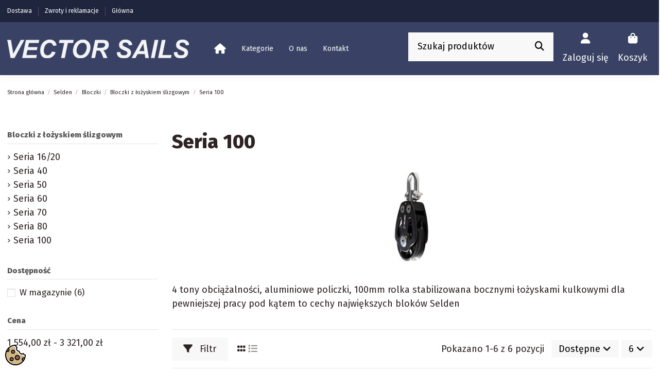

--- FILE ---
content_type: text/html; charset=utf-8
request_url: https://sklep.vectorsails.com/66-seria-100
body_size: 21857
content:
<!doctype html>
<html lang="pl">

<head>
    
        
  <meta charset="utf-8">


  <meta http-equiv="x-ua-compatible" content="ie=edge">



  


  
  



  <title>Seria 100</title>
  
    
  
  
    <link rel="preconnect" href="https://fonts.googleapis.com">
<link rel="preconnect" href="https://fonts.gstatic.com" crossorigin>

  
  <meta name="description" content="4 tony obciążalności, aluminiowe policzki, 100mm rolka stabilizowana bocznymi łożyskami kulkowymi dla pewniejszej pracy pod kątem to cechy największych bloków Selden">
  <meta name="keywords" content="">
    
      <link rel="canonical" href="https://sklep.vectorsails.com/66-seria-100">    

  
      

  
     <script type="application/ld+json">
 {
   "@context": "https://schema.org",
   "@type": "Organization",
   "name" : "Vector Sails",
   "url" : "https://sklep.vectorsails.com/"
       ,"logo": {
       "@type": "ImageObject",
       "url":"https://sklep.vectorsails.com/img/logo-1738589773.jpg"
     }
    }
</script>

<script type="application/ld+json">
  {
    "@context": "https://schema.org",
    "@type": "WebPage",
    "isPartOf": {
      "@type": "WebSite",
      "url":  "https://sklep.vectorsails.com/",
      "name": "Vector Sails"
    },
    "name": "Seria 100",
    "url":  "https://sklep.vectorsails.com/66-seria-100"
  }
</script>


  <script type="application/ld+json">
    {
      "@context": "https://schema.org",
      "@type": "BreadcrumbList",
      "itemListElement": [
                  {
            "@type": "ListItem",
            "position": 1,
            "name": "Strona główna",
            "item": "https://sklep.vectorsails.com/"
          },              {
            "@type": "ListItem",
            "position": 2,
            "name": "Selden",
            "item": "https://sklep.vectorsails.com/30-selden"
          },              {
            "@type": "ListItem",
            "position": 3,
            "name": "Bloczki",
            "item": "https://sklep.vectorsails.com/31-bloczki"
          },              {
            "@type": "ListItem",
            "position": 4,
            "name": "Bloczki z łożyskiem ślizgowym",
            "item": "https://sklep.vectorsails.com/34-bloczki-z-lozyskiem-slizgowym"
          },              {
            "@type": "ListItem",
            "position": 5,
            "name": "Seria 100",
            "item": "https://sklep.vectorsails.com/66-seria-100"
          }          ]
    }
  </script>


  

  
    <script type="application/ld+json">
  {
    "@context": "https://schema.org",
    "@type": "ItemList",
    "itemListElement": [
            {
        "@type": "ListItem",
        "position": 1,
        "name": "Selden Bloczek PBB 100",
        "url": "https://sklep.vectorsails.com/seria-100/508-selden-bloczek-pbb-100.html"
      },          {
        "@type": "ListItem",
        "position": 2,
        "name": "Selden Bloczek PBB 100 single becket",
        "url": "https://sklep.vectorsails.com/seria-100/509-selden-bloczek-pbb-100-single-becket.html"
      },          {
        "@type": "ListItem",
        "position": 3,
        "name": "Selden Bloczek PBB 100 backstay / halyard",
        "url": "https://sklep.vectorsails.com/seria-100/510-selden-bloczek-pbb-100-backstay-halyard.html"
      },          {
        "@type": "ListItem",
        "position": 4,
        "name": "Selden Bloczek PBB 100 cheek",
        "url": "https://sklep.vectorsails.com/seria-100/511-selden-bloczek-pbb-100-cheek.html"
      },          {
        "@type": "ListItem",
        "position": 5,
        "name": "Selden Bloczek PBB 100 double",
        "url": "https://sklep.vectorsails.com/seria-100/512-selden-bloczek-pbb-100-double.html"
      },          {
        "@type": "ListItem",
        "position": 6,
        "name": "Selden Bloczek PBB 100 double cheek",
        "url": "https://sklep.vectorsails.com/seria-100/513-selden-bloczek-pbb-100-double-cheek.html"
      }        ]
  }
</script>


  
    
  



    <meta property="og:title" content="Seria 100"/>
    <meta property="og:url" content="https://sklep.vectorsails.com/66-seria-100"/>
    <meta property="og:site_name" content="Vector Sails"/>
    <meta property="og:description" content="4 tony obciążalności, aluminiowe policzki, 100mm rolka stabilizowana bocznymi łożyskami kulkowymi dla pewniejszej pracy pod kątem to cechy największych bloków Selden">
    <meta property="og:type" content="website">


            <meta property="og:image" content="https://sklep.vectorsails.com/c/66-category_default/seria-100.jpg">
        <meta property="og:image:width" content="1003">
        <meta property="og:image:height" content="200">
    





      <meta name="viewport" content="initial-scale=1,user-scalable=no,maximum-scale=1,width=device-width">
  


  <meta name="theme-color" content="#1f253d">
  <meta name="msapplication-navbutton-color" content="#1f253d">


  <link rel="icon" type="image/vnd.microsoft.icon" href="https://sklep.vectorsails.com/img/favicon.ico?1738589784">
  <link rel="shortcut icon" type="image/x-icon" href="https://sklep.vectorsails.com/img/favicon.ico?1738589784">
    




    <link rel="stylesheet" href="https://sklep.vectorsails.com/modules/seigicookie/views/css/cookieconsent.css?v=2.4.12" type="text/css" media="all">
  <link rel="stylesheet" href="https://sklep.vectorsails.com/themes/warehouse/assets/cache/theme-f6da8440.css" type="text/css" media="all">




<link rel="preload" as="font"
      href="https://sklep.vectorsails.com/themes/warehouse/assets/css/font-awesome/webfonts/fa-brands-400.woff2"
      type="font/woff2" crossorigin="anonymous">

<link rel="preload" as="font"
      href="https://sklep.vectorsails.com/themes/warehouse/assets/css/font-awesome/webfonts/fa-regular-400.woff2"
      type="font/woff2" crossorigin="anonymous">

<link rel="preload" as="font"
      href="https://sklep.vectorsails.com/themes/warehouse/assets/css/font-awesome/webfonts/fa-solid-900.woff2"
      type="font/woff2" crossorigin="anonymous">

<link rel="preload" as="font"
      href="https://sklep.vectorsails.com/themes/warehouse/assets/css/font-awesome/webfonts/fa-brands-400.woff2"
      type="font/woff2" crossorigin="anonymous">


<link  rel="preload stylesheet"  as="style" href="https://sklep.vectorsails.com/themes/warehouse/assets/css/font-awesome/css/font-awesome-preload.css?v=6.7.2"
       type="text/css" crossorigin="anonymous">





  

  <script>
        var SCCconfig = {"_meta":{"module":"Powered by SEIGI Cookie & Consent module https:\/\/seigi.eu\/","version":"2.4.12","generated":"2026-01-18 10:10:16"},"cmv2_cats":{"analytics_storage":"analytics","ad_storage":"targeting","ad_user_data":"targeting","ad_personalization":"targeting","functionality_storage":"necessary","personalization_storage":"person_site","security_storage":"necessary"},"cookie_name":"seigi_cookie","cookie_expiration":182,"cookie_allow_remove":true,"autoremove_before_consent":true,"remove_cookie_tables":false,"enable_interval":true,"cookie_save_dot_domain":true,"force_consent":false,"gui_options":{"consent_modal":{"layout":"cmbox","position":"bottom left","transition":0},"settings_modal":{"layout":"cmbox","position":"right","transition":0}},"languages":{"pl":{"consent_modal":{"title":"\ud83c\udf6a U\u017cywamy ciasteczek!","description":"Cze\u015b\u0107, ta strona u\u017cywa wymaganych ciasteczek aby zapewni\u0107 poprawne dzia\u0142anie i ciasteczka trackingowe aby lepiej zrozumie\u0107 co Cie interesuje. To drugie b\u0119dzie dopiero po zaakceptowaniu. <button type=\"button\" data-cc=\"c-settings\" class=\"cc-link\">Pozw\u00f3l mi wybra\u0107<\/button>","buttons":[{"text":"Akceptuj","role":"accept_all","class":"c-bn c-btn-cta"},{"text":"Ustawienia","role":"","class":"c-bn"}],"primary_btn":{"text":"Zaakceptuj wszystko","role":"accept_all"}},"settings_modal":{"title":"<img src=\"https:\/\/sklep.vectorsails.com\/img\/logo-1738589773.jpg\" alt=\"Logo\" loading=\"lazy\" style=\"margin-left: -4px; margin-bottom: -5px; height: 35px\">","save_settings_btn":"Zapisz ustawienia","accept_all_btn":"Zaakceptuj wszystko","accept_all_btn_class":"c-btn-cta","reject_all_btn_class":"","save_settings_btn_class":"","close_btn_label":"Close","cookie_table_headers":[{"col1":"Cookie"},{"col2":"URL"},{"col3":"Exp."},{"col4":"Info"}],"blocks":[{"title":"U\u017cywanie ciasteczek","description":"U\u017cywamy plik\u00f3w cookie, aby zapewni\u0107 podstawowe funkcje witryny i ulepszy\u0107 korzystanie z niej. Mo\u017cesz wybra\u0107 dla ka\u017cdej kategorii opcj\u0119 w\u0142\u0105czenia\/wy\u0142\u0105czenia w dowolnym momencie. Aby uzyska\u0107 wi\u0119cej informacji na temat plik\u00f3w cookie i innych wra\u017cliwych danych, przeczytaj pe\u0142n\u0105 <a href=\"#\" class=\"cc-link\">polityk\u0119 prywatno\u015bci<\/a>"},{"title":"Zgoda na przechowywanie niezb\u0119dnych ciasteczek","description":"Przez zaznaczenie tej opcji akceptujesz przechowywanie danych i ciasteczek niezb\u0119dnych do prawid\u0142owego funkcjonowania strony. Te pliki cookie s\u0105 wymagane do zapewnienia podstawowych funkcji, takich jak bezpiecze\u0144stwo, zarz\u0105dzanie sieci\u0105 oraz dost\u0119pno\u015b\u0107 strony. Nie s\u0105 one u\u017cywane do \u015bledzenia Twojej aktywno\u015bci na stronie i nie wymagaj\u0105 Twojej zgody zgodnie z obowi\u0105zuj\u0105cymi przepisami","toggle":{"value":"necessary","enabled":true,"readonly":true},"cookie_table":[{"col1":"Prestashop-","col2":"sklep.vectorsails.com","col3":"20d","col4":"To jest podstawowe ciasteczko Prestashop\/thirty bees, kt\u00f3re jest u\u017cywane do przechowywania informacji o twoim koszyku i stanie logowania.","is_regex":true},{"col1":"PHPSESSID","col2":"sklep.vectorsails.com","col3":"2y","col4":"Jest to ciasteczko sesyjne u\u017cywane przez PHP do utrzymywania stanu sesji u\u017cytkownika na stronach internetowych. Pozwala serwerowi na rozpoznawanie powracaj\u0105cych u\u017cytkownik\u00f3w i zapewnia ci\u0105g\u0142o\u015b\u0107 dzia\u0142a\u0144, takich jak utrzymanie zalogowania czy zawarto\u015bci koszyka zakupowego.","is_regex":true},{"col1":"seigi_cookie","col2":"sklep.vectorsails.com","col3":"365d","col4":"Plik cookie przechowuj\u0105cy informacje o Twoich zgodach","is_regex":true}]},{"title":"Wydajno\u015b\u0107 i analityka","description":"Zaznaczaj\u0105c t\u0119 opcj\u0119, wyra\u017casz zgod\u0119 na przechowywanie danych i ciasteczek s\u0142u\u017c\u0105cych do analizy Twoich zachowa\u0144 na naszej stronie. Pozwala to na zbieranie informacji o tym, jak korzystasz z naszej strony internetowej, w tym kt\u00f3re strony odwiedzasz najcz\u0119\u015bciej oraz jak poruszasz si\u0119 mi\u0119dzy sekcjami. Informacje te s\u0105 wykorzystywane do ulepszania strony i dostosowywania jej do potrzeb u\u017cytkownik\u00f3w","toggle":{"value":"analytics","enabled":false,"readonly":false},"cookie_table":[{"col1":"^_ga","col2":"google.com","col3":"2y","col4":"D\u0142ugoterminowy identyfikator u\u017cywany do identyfikacji unikalnych u\u017cytkownik\u00f3w","is_regex":true},{"col1":"_gid","col2":"google.com","col3":"1d","col4":"Kr\u00f3tkoterminowy identyfikator u\u017cywany do identyfikacji unikalnych u\u017cytkownik\u00f3w"},{"col1":"_fbc","col2":"facebook.com","col3":"2y","col4":"Przechowuje warto\u015b\u0107 parametru fbclid","is_regex":true},{"col1":"_fbp","col2":"facebook.com","col3":"90d","col4":"Unikalny identyfikator u\u017cytkownika","is_regex":true}]},{"title":"Personalizacja Reklam","description":"Ta opcja umo\u017cliwia przechowywanie plik\u00f3w cookie i danych w celu dostosowania reklam do Twoich zainteresowa\u0144, zar\u00f3wno na tej stronie, jak i poza ni\u0105. Umo\u017cliwia to zbieranie i analizowanie Twojego zachowania na stronie w celu dostarczania ukierunkowanych reklam, kt\u00f3re lepiej odpowiadaj\u0105 Twoim preferencjom oraz mierzenia skuteczno\u015bci tych reklam.","toggle":{"value":"targeting","enabled":false,"readonly":false},"cookie_table":[{"col1":"fr","col2":"facebook.com","col3":"90d","col4":"Facebook Remarketing","is_regex":true}]},{"title":"Personalizacja Strony","description":"Wybieraj\u0105c t\u0119 opcj\u0119, wyra\u017casz zgod\u0119 na u\u017cywanie plik\u00f3w cookie oraz danych do poprawy Twojego do\u015bwiadczenia na stronie poprzez personalizacj\u0119 tre\u015bci i funkcji na podstawie Twoich wzorc\u00f3w u\u017cytkowania i preferencji. Obejmuje to dostosowywanie uk\u0142ad\u00f3w, rekomendacje tre\u015bci oraz inne funkcjonalno\u015bci strony, aby nawigacja by\u0142a bardziej relewantna i anga\u017cuj\u0105ca.","toggle":{"value":"person_site","enabled":false,"readonly":false}},{"title":"Bezpiecze\u0144stwo","description":"Wybieraj\u0105c t\u0119 opcj\u0119, akceptujesz u\u017cywanie plik\u00f3w cookie i danych niezb\u0119dnych do zapewnienia bezpiecze\u0144stwa strony i ochrony przed dzia\u0142aniami oszuka\u0144czymi. Te pliki cookie pomagaj\u0105 w autentykacji u\u017cytkownik\u00f3w, zapobiegaj\u0105 nieautoryzowanemu dost\u0119powi do kont u\u017cytkownik\u00f3w i zapewniaj\u0105 integralno\u015b\u0107 strony.","toggle":{"value":"security","enabled":false,"readonly":false}}],"reject_all_btn":"Zaakceptuj wymagane"}}},"revision":2262130826};
        var blik_accept_msg = "Zaakceptuj kod blik w aplikacji mobilnej";
        var blik_insufficient_funds_msg = "Insufficient Funds";
        var blik_limit_attempt_msg = "Kod blik straci\u0142 wa\u017cno\u015b\u0107";
        var blik_msg = {"61":"Nieprawid\u0142owy kod BLIK lub format danych aliasu","62":"b\u0142\u0105d po\u0142\u0105czenia z systemem BLIK","63":"Podano b\u0142\u0119dy kod BLIK","64":"nie mo\u017cna zap\u0142aci\u0107 kodem BLIK lub aliasem dla transakcji bez BLIK","65":"Nieprawid\u0142owy status transakcji","66":"BLIK nie jest dost\u0119pny","82":"podany alias nie jest unikalny","84":"alias nie zosta\u0142 zarejestrowany lub zosta\u0142 wyrejestrowany","85":"podana sekcja aliasu jest nieprawid\u0142owa","100":"BLIK inny b\u0142\u0105d","101":"Autoryzacja transakcji zosta\u0142a odrzucona przez u\u017cytkownika","102":"Wyst\u0105pi\u0142 b\u0142\u0105d systemowy, spr\u00f3buj ponownie za chwil\u0119","103":"Niewystarczaj\u0105ca ilo\u015b\u0107 \u015brodk\u00f3w na pokrycie transakcji","104":"Wyst\u0105pi\u0142 problem z po\u0142\u0105czeniem, spr\u00f3buj ponownie za chwil\u0119"};
        var blik_not_accepted = "Transakcja nie zosta\u0142a zaakceptowana w aplikacji banku";
        var blik_rejected_msg = "Transakcja odrzucona przez p\u0142atnika";
        var cart_url = "https:\/\/sklep.vectorsails.com\/koszyk?ajax=1&action=refresh";
        var elementorFrontendConfig = {"isEditMode":"","stretchedSectionContainer":"","instagramToken":"","is_rtl":false,"ajax_csfr_token_url":"https:\/\/sklep.vectorsails.com\/module\/iqitelementor\/Actions?process=handleCsfrToken&ajax=1"};
        var iqitTheme = {"rm_sticky":"0","rm_breakpoint":0,"op_preloader":"0","cart_style":"side","cart_confirmation":"modal","h_layout":"8","f_fixed":"","f_layout":"2","h_absolute":"0","h_sticky":"header","hw_width":"inherit","mm_content":"desktop","hm_submenu_width":"fullwidth-background","h_search_type":"box","pl_lazyload":true,"pl_infinity":false,"pl_rollover":true,"pl_crsl_autoplay":false,"pl_slider_ld":3,"pl_slider_d":3,"pl_slider_t":2,"pl_slider_p":2,"pp_thumbs":"bottom","pp_zoom":"inner","pp_image_layout":"carousel","pp_tabs":"tabha","pl_grid_qty":true};
        var iqitmegamenu = {"sticky":"false","containerSelector":"#wrapper > .container"};
        var messages = {"payment_error":"B\u0142\u0105d p\u0142atno\u015bci","blik_error":"Podany kod jest nieprawid\u0142owy, b\u0105d\u017a utraci\u0142 wa\u017cno\u015b\u0107."};
        var payment_error_controller = "https:\/\/sklep.vectorsails.com\/module\/tpay\/error";
        var prestashop = {"cart":{"products":[],"totals":{"total":{"type":"total","label":"Razem","amount":0,"value":"0,00\u00a0z\u0142"},"total_including_tax":{"type":"total","label":"Suma (brutto)","amount":0,"value":"0,00\u00a0z\u0142"},"total_excluding_tax":{"type":"total","label":"Suma (netto)","amount":0,"value":"0,00\u00a0z\u0142"}},"subtotals":{"products":{"type":"products","label":"Produkty","amount":0,"value":"0,00\u00a0z\u0142"},"discounts":null,"shipping":{"type":"shipping","label":"Wysy\u0142ka","amount":0,"value":""},"tax":null},"products_count":0,"summary_string":"0 sztuk","vouchers":{"allowed":1,"added":[]},"discounts":[],"minimalPurchase":0,"minimalPurchaseRequired":""},"currency":{"id":1,"name":"Z\u0142oty polski","iso_code":"PLN","iso_code_num":"985","sign":"z\u0142"},"customer":{"lastname":null,"firstname":null,"email":null,"birthday":null,"newsletter":null,"newsletter_date_add":null,"optin":null,"website":null,"company":null,"siret":null,"ape":null,"is_logged":false,"gender":{"type":null,"name":null},"addresses":[]},"country":{"id_zone":"9","id_currency":"0","call_prefix":"48","iso_code":"PL","active":"1","contains_states":"0","need_identification_number":"0","need_zip_code":"1","zip_code_format":"NN-NNN","display_tax_label":"1","name":"Polska","id":14},"language":{"name":"Polski (Polish)","iso_code":"pl","locale":"pl-PL","language_code":"pl","active":"1","is_rtl":"0","date_format_lite":"Y-m-d","date_format_full":"Y-m-d H:i:s","id":1},"page":{"title":"","canonical":"https:\/\/sklep.vectorsails.com\/66-seria-100","meta":{"title":"Seria 100","description":"4 tony obci\u0105\u017calno\u015bci, aluminiowe policzki, 100mm rolka stabilizowana bocznymi \u0142o\u017cyskami kulkowymi dla pewniejszej pracy pod k\u0105tem to cechy najwi\u0119kszych blok\u00f3w Selden","keywords":"","robots":"index"},"page_name":"category","body_classes":{"lang-pl":true,"lang-rtl":false,"country-PL":true,"currency-PLN":true,"layout-left-column":true,"page-category":true,"tax-display-enabled":true,"page-customer-account":false,"category-id-66":true,"category-Seria 100":true,"category-id-parent-34":true,"category-depth-level-5":true},"admin_notifications":[],"password-policy":{"feedbacks":{"0":"Bardzo s\u0142abe","1":"S\u0142abe","2":"\u015arednia","3":"Silne","4":"Bardzo silne","Straight rows of keys are easy to guess":"Proste kombinacje klawiszy s\u0105 \u0142atwe do odgadni\u0119cia","Short keyboard patterns are easy to guess":"Proste kombinacje przycisk\u00f3w s\u0105 \u0142atwe do odgadni\u0119cia","Use a longer keyboard pattern with more turns":"U\u017cyj d\u0142u\u017cszej i bardziej skomplikowanej kombinacji przycisk\u00f3w","Repeats like \"aaa\" are easy to guess":"Powt\u00f3rzenia typu \u201eaaa\u201d s\u0105 \u0142atwe do odgadni\u0119cia","Repeats like \"abcabcabc\" are only slightly harder to guess than \"abc\"":"Powt\u00f3rzenia takie jak \u201eabcabcabc\u201d s\u0105 tylko nieco trudniejsze do odgadni\u0119cia ni\u017c \u201eabc\u201d","Sequences like abc or 6543 are easy to guess":"Kombinacje takie jak \u201eabc\u201d lub \u201e6543\u201d s\u0105 \u0142atwe do odgadni\u0119cia","Recent years are easy to guess":"Ostatnie lata s\u0105 \u0142atwe do odgadni\u0119cia","Dates are often easy to guess":"Daty s\u0105 cz\u0119sto \u0142atwe do odgadni\u0119cia","This is a top-10 common password":"To jest 10 najcz\u0119\u015bciej u\u017cywanych hase\u0142","This is a top-100 common password":"To jest 100 najcz\u0119\u015bciej u\u017cywanych hase\u0142","This is a very common password":"To bardzo popularne has\u0142o","This is similar to a commonly used password":"Jest to podobne do powszechnie u\u017cywanego has\u0142a","A word by itself is easy to guess":"Samo s\u0142owo jest \u0142atwe do odgadni\u0119cia","Names and surnames by themselves are easy to guess":"Same imiona i nazwiska s\u0105 \u0142atwe do odgadni\u0119cia","Common names and surnames are easy to guess":"Popularne imiona i nazwiska s\u0105 \u0142atwe do odgadni\u0119cia","Use a few words, avoid common phrases":"U\u017cyj kilku s\u0142\u00f3w, unikaj popularnych zwrot\u00f3w","No need for symbols, digits, or uppercase letters":"Nie potrzebujesz symboli, cyfr ani wielkich liter","Avoid repeated words and characters":"Unikaj powtarzaj\u0105cych si\u0119 s\u0142\u00f3w i znak\u00f3w","Avoid sequences":"Unikaj sekwencji","Avoid recent years":"Unikaj ostatnich lat","Avoid years that are associated with you":"Unikaj lat, kt\u00f3re s\u0105 z Tob\u0105 zwi\u0105zane","Avoid dates and years that are associated with you":"Unikaj dat i lat, kt\u00f3re s\u0105 z Tob\u0105 powi\u0105zane","Capitalization doesn't help very much":"Wielkie litery nie s\u0105 zbytnio pomocne","All-uppercase is almost as easy to guess as all-lowercase":"Wpisywanie wielkich liter jest prawie tak samo \u0142atwe do odgadni\u0119cia jak wpisywanie ma\u0142ych liter","Reversed words aren't much harder to guess":"Odwr\u00f3cone s\u0142owa nie s\u0105 du\u017co trudniejsze do odgadni\u0119cia","Predictable substitutions like '@' instead of 'a' don't help very much":"Przewidywalne zamienniki, takie jak \u201e@\u201d zamiast \u201ea\u201d, nie s\u0105 zbyt pomocne","Add another word or two. Uncommon words are better.":"Dodaj kolejne s\u0142owo lub dwa. Nietypowe s\u0142owa s\u0105 lepsze."}}},"shop":{"name":"Vector Sails","logo":"https:\/\/sklep.vectorsails.com\/img\/logo-1738589773.jpg","stores_icon":"https:\/\/sklep.vectorsails.com\/img\/logo_stores.png","favicon":"https:\/\/sklep.vectorsails.com\/img\/favicon.ico"},"core_js_public_path":"\/themes\/","urls":{"base_url":"https:\/\/sklep.vectorsails.com\/","current_url":"https:\/\/sklep.vectorsails.com\/66-seria-100","shop_domain_url":"https:\/\/sklep.vectorsails.com","img_ps_url":"https:\/\/sklep.vectorsails.com\/img\/","img_cat_url":"https:\/\/sklep.vectorsails.com\/img\/c\/","img_lang_url":"https:\/\/sklep.vectorsails.com\/img\/l\/","img_prod_url":"https:\/\/sklep.vectorsails.com\/img\/p\/","img_manu_url":"https:\/\/sklep.vectorsails.com\/img\/m\/","img_sup_url":"https:\/\/sklep.vectorsails.com\/img\/su\/","img_ship_url":"https:\/\/sklep.vectorsails.com\/img\/s\/","img_store_url":"https:\/\/sklep.vectorsails.com\/img\/st\/","img_col_url":"https:\/\/sklep.vectorsails.com\/img\/co\/","img_url":"https:\/\/sklep.vectorsails.com\/themes\/warehouse\/assets\/img\/","css_url":"https:\/\/sklep.vectorsails.com\/themes\/warehouse\/assets\/css\/","js_url":"https:\/\/sklep.vectorsails.com\/themes\/warehouse\/assets\/js\/","pic_url":"https:\/\/sklep.vectorsails.com\/upload\/","theme_assets":"https:\/\/sklep.vectorsails.com\/themes\/warehouse\/assets\/","theme_dir":"https:\/\/sklep.vectorsails.com\/themes\/warehouse\/","pages":{"address":"https:\/\/sklep.vectorsails.com\/adres","addresses":"https:\/\/sklep.vectorsails.com\/adresy","authentication":"https:\/\/sklep.vectorsails.com\/logowanie","manufacturer":"https:\/\/sklep.vectorsails.com\/producenci","cart":"https:\/\/sklep.vectorsails.com\/koszyk","category":"https:\/\/sklep.vectorsails.com\/index.php?controller=category","cms":"https:\/\/sklep.vectorsails.com\/index.php?controller=cms","contact":"https:\/\/sklep.vectorsails.com\/kontakt","discount":"https:\/\/sklep.vectorsails.com\/rabaty","guest_tracking":"https:\/\/sklep.vectorsails.com\/sledzenie-zamowienia-gosc","history":"https:\/\/sklep.vectorsails.com\/historia-zamowien","identity":"https:\/\/sklep.vectorsails.com\/dane-osobiste","index":"https:\/\/sklep.vectorsails.com\/","my_account":"https:\/\/sklep.vectorsails.com\/moje-konto","order_confirmation":"https:\/\/sklep.vectorsails.com\/potwierdzenie-zamowienia","order_detail":"https:\/\/sklep.vectorsails.com\/index.php?controller=order-detail","order_follow":"https:\/\/sklep.vectorsails.com\/sledzenie-zamowienia","order":"https:\/\/sklep.vectorsails.com\/zamowienie","order_return":"https:\/\/sklep.vectorsails.com\/index.php?controller=order-return","order_slip":"https:\/\/sklep.vectorsails.com\/pokwitowania","pagenotfound":"https:\/\/sklep.vectorsails.com\/nie-znaleziono-strony","password":"https:\/\/sklep.vectorsails.com\/odzyskiwanie-hasla","pdf_invoice":"https:\/\/sklep.vectorsails.com\/index.php?controller=pdf-invoice","pdf_order_return":"https:\/\/sklep.vectorsails.com\/index.php?controller=pdf-order-return","pdf_order_slip":"https:\/\/sklep.vectorsails.com\/index.php?controller=pdf-order-slip","prices_drop":"https:\/\/sklep.vectorsails.com\/promocje","product":"https:\/\/sklep.vectorsails.com\/index.php?controller=product","registration":"https:\/\/sklep.vectorsails.com\/index.php?controller=registration","search":"https:\/\/sklep.vectorsails.com\/szukaj","sitemap":"https:\/\/sklep.vectorsails.com\/mapa-strony","stores":"https:\/\/sklep.vectorsails.com\/sklepy","supplier":"https:\/\/sklep.vectorsails.com\/dostawcy","new_products":"https:\/\/sklep.vectorsails.com\/nowe-produkty","brands":"https:\/\/sklep.vectorsails.com\/producenci","register":"https:\/\/sklep.vectorsails.com\/index.php?controller=registration","order_login":"https:\/\/sklep.vectorsails.com\/zamowienie?login=1"},"alternative_langs":[],"actions":{"logout":"https:\/\/sklep.vectorsails.com\/?mylogout="},"no_picture_image":{"bySize":{"small_default":{"url":"https:\/\/sklep.vectorsails.com\/img\/p\/pl-default-small_default.jpg","width":98,"height":127},"cart_default":{"url":"https:\/\/sklep.vectorsails.com\/img\/p\/pl-default-cart_default.jpg","width":125,"height":162},"home_default":{"url":"https:\/\/sklep.vectorsails.com\/img\/p\/pl-default-home_default.jpg","width":305,"height":305},"medium_default":{"url":"https:\/\/sklep.vectorsails.com\/img\/p\/pl-default-medium_default.jpg","width":452,"height":584},"large_default":{"url":"https:\/\/sklep.vectorsails.com\/img\/p\/pl-default-large_default.jpg","width":660,"height":660},"thickbox_default":{"url":"https:\/\/sklep.vectorsails.com\/img\/p\/pl-default-thickbox_default.jpg","width":1100,"height":1422}},"small":{"url":"https:\/\/sklep.vectorsails.com\/img\/p\/pl-default-small_default.jpg","width":98,"height":127},"medium":{"url":"https:\/\/sklep.vectorsails.com\/img\/p\/pl-default-medium_default.jpg","width":452,"height":584},"large":{"url":"https:\/\/sklep.vectorsails.com\/img\/p\/pl-default-thickbox_default.jpg","width":1100,"height":1422},"legend":""}},"configuration":{"display_taxes_label":true,"display_prices_tax_incl":true,"is_catalog":false,"show_prices":true,"opt_in":{"partner":false},"quantity_discount":{"type":"discount","label":"Rabat Jednostkowy"},"voucher_enabled":1,"return_enabled":0},"field_required":[],"breadcrumb":{"links":[{"title":"Strona g\u0142\u00f3wna","url":"https:\/\/sklep.vectorsails.com\/"},{"title":"Selden","url":"https:\/\/sklep.vectorsails.com\/30-selden"},{"title":"Bloczki","url":"https:\/\/sklep.vectorsails.com\/31-bloczki"},{"title":"Bloczki z \u0142o\u017cyskiem \u015blizgowym","url":"https:\/\/sklep.vectorsails.com\/34-bloczki-z-lozyskiem-slizgowym"},{"title":"Seria 100","url":"https:\/\/sklep.vectorsails.com\/66-seria-100"}],"count":5},"link":{"protocol_link":"https:\/\/","protocol_content":"https:\/\/"},"time":1768728734,"static_token":"23336fae918cc1cae1ecd06a22bae9a9","token":"1e83a99942a4f285f12fc9173092a324","debug":false};
        var prestashopFacebookAjaxController = "https:\/\/sklep.vectorsails.com\/module\/ps_facebook\/Ajax";
        var psemailsubscription_subscription = "https:\/\/sklep.vectorsails.com\/module\/ps_emailsubscription\/subscription";
        var surcharge_controller = "https:\/\/sklep.vectorsails.com\/module\/tpay\/ajax";
      </script>



  <style>
:root {
  --scc-popup-width: 24.2em;
  --scc-color: #2d4156;
  --scc-color-hov: #1d2e38;
  --scc-b1-order: 1;
  --scc-b2-order: 2;
  --scc-b3-order: 3;
}
</style>


    
    
    </head>

<body id="category" class="lang-pl country-pl currency-pln layout-left-column page-category tax-display-enabled category-id-66 category-seria-100 category-id-parent-34 category-depth-level-5 body-desktop-header-style-w-8">


    




    


<main id="main-page-content"  >
    
            

    <header id="header" class="desktop-header-style-w-8">
        
            
  <div class="header-banner">
    
  </div>




            <nav class="header-nav">
        <div class="container">
    
        <div class="row justify-content-between">
            <div class="col col-auto col-md left-nav">
                                            <div class="block-iqitlinksmanager block-iqitlinksmanager-2 block-links-inline d-inline-block">
            <ul>
                                                            <li>
                            <a
                                    href="https://sklep.vectorsails.com/content/1-dostawa"
                                    title="Informacje o sposobach dostawy"                                                                >
                                Dostawa
                            </a>
                        </li>
                                                                                <li>
                            <a
                                    href="https://sklep.vectorsails.com/content/2-legal-notice"
                                    title="Zwroty i reklamacje"                                                                >
                                Zwroty i reklamacje
                            </a>
                        </li>
                                                                                <li>
                            <a
                                    href="https://sklep.vectorsails.com/content/category/1-glowna"
                                    title=""                                                                >
                                Główna
                            </a>
                        </li>
                                                </ul>
        </div>
    
            </div>
            <div class="col col-auto center-nav text-center">
                
             </div>
            <div class="col col-auto col-md right-nav text-right">
                
             </div>
        </div>

                        </div>
            </nav>
        



<div id="desktop-header" class="desktop-header-style-8">
    
            
<div class="header-top">
    <div id="desktop-header-container" class="container">
        <div class="row align-items-center">
                            <div class="col col-auto col-header-left">
                    <div id="desktop_logo">
                        
  <a href="https://sklep.vectorsails.com/">
    <img class="logo img-fluid"
         src="https://sklep.vectorsails.com/img/logo-1738589773.jpg"
                  alt="Vector Sails"
         width="360"
         height="36"
    >
  </a>

                    </div>
                    
                </div>
                <div class="col col-header-center col-header-menu">
                                        <div id="iqitmegamenu-wrapper" class="iqitmegamenu-wrapper iqitmegamenu-all">
	<div class="container container-iqitmegamenu">
		<div id="iqitmegamenu-horizontal" class="iqitmegamenu  clearfix" role="navigation">

						
			<nav id="cbp-hrmenu" class="cbp-hrmenu cbp-horizontal cbp-hrsub-narrow">
				<ul>
											<li id="cbp-hrmenu-tab-1"
							class="cbp-hrmenu-tab cbp-hrmenu-tab-1 cbp-onlyicon ">
							<a href="https://sklep.vectorsails.com/" class="nav-link" 
										>
										

										<span class="cbp-tab-title"> <i
												class="icon fa fa-home cbp-mainlink-icon"></i>
											</span>
																			</a>
																</li>
												<li id="cbp-hrmenu-tab-3"
							class="cbp-hrmenu-tab cbp-hrmenu-tab-3  cbp-has-submeu">
							<a href="https://sklep.vectorsails.com/" class="nav-link" 
										>
										

										<span class="cbp-tab-title">
											Kategorie											<i class="fa fa-angle-down cbp-submenu-aindicator"></i></span>
																			</a>
																			<div class="cbp-hrsub col-12">
											<div class="cbp-hrsub-inner">
												<div class="container iqitmegamenu-submenu-container">
													
																																													




<div class="row menu_row menu-element  first_rows menu-element-id-1">
                

                                                




    <div class="col-4 cbp-menu-column cbp-menu-element menu-element-id-2 ">
        <div class="cbp-menu-column-inner">
                        
                
                
                    
                                                    <div class="row cbp-categories-row">
                                                                                                            <div class="col-12">
                                            <div class="cbp-category-link-w"><a href="https://sklep.vectorsails.com/12-dickson-sunbrella"
                                                                                class="cbp-column-title nav-link cbp-category-title">Dickson &amp; Sunbrella</a>
                                                                                                                                                    
    <ul class="cbp-links cbp-category-tree"><li ><div class="cbp-category-link-w"><a href="https://sklep.vectorsails.com/13-sunbrella-marine">Sunbrella Marine</a></div></li><li ><div class="cbp-category-link-w"><a href="https://sklep.vectorsails.com/17-sunbrella-plus">Sunbrella Plus</a></div></li><li ><div class="cbp-category-link-w"><a href="https://sklep.vectorsails.com/19-sunbrella-furling">Sunbrella Furling</a></div></li><li ><div class="cbp-category-link-w"><a href="https://sklep.vectorsails.com/21-sunbrella-cushions">Sunbrella Cushions</a></div></li><li ><div class="cbp-category-link-w"><a href="https://sklep.vectorsails.com/18-sunbrella-bindings">Sunbrella Bindings</a></div></li><li ><div class="cbp-category-link-w"><a href="https://sklep.vectorsails.com/138-sunbrella-surlast">Sunbrella Surlast</a></div></li><li ><div class="cbp-category-link-w"><a href="https://sklep.vectorsails.com/139-sunbrella-sunworker">Sunbrella Sunworker</a></div></li><li ><div class="cbp-category-link-w"><a href="https://sklep.vectorsails.com/152-sunbrella-seamark">Sunbrella Seamark</a></div></li><li ><div class="cbp-category-link-w"><a href="https://sklep.vectorsails.com/153-sunbrella-horizon">Sunbrella Horizon</a></div></li><li ><div class="cbp-category-link-w"><a href="https://sklep.vectorsails.com/154-sunbrella-knit">Sunbrella Knit</a></div></li><li ><div class="cbp-category-link-w"><a href="https://sklep.vectorsails.com/151-probniki-sunbrella">Próbniki Sunbrella</a></div></li><li ><div class="cbp-category-link-w"><a href="https://sklep.vectorsails.com/158-sunbrella-chemia">Sunbrella chemia</a></div></li></ul>

                                                                                            </div>
                                        </div>
                                                                                                                                                <div class="col-12">
                                            <div class="cbp-category-link-w"><a href="https://sklep.vectorsails.com/141-masacril"
                                                                                class="cbp-column-title nav-link cbp-category-title">MasAcril</a>
                                                                                                                                                    
    <ul class="cbp-links cbp-category-tree"><li ><div class="cbp-category-link-w"><a href="https://sklep.vectorsails.com/142-irisun-marine">IRISUN Marine</a></div></li><li ><div class="cbp-category-link-w"><a href="https://sklep.vectorsails.com/143-irisun-marine-plus">IRISUN Marine Plus</a></div></li></ul>

                                                                                            </div>
                                        </div>
                                                                                                </div>
                                            
                
            

            
            </div>    </div>
                                    




    <div class="col-4 cbp-menu-column cbp-menu-element menu-element-id-3 ">
        <div class="cbp-menu-column-inner">
                        
                
                
                    
                                                    <div class="row cbp-categories-row">
                                                                                                            <div class="col-12">
                                            <div class="cbp-category-link-w"><a href="https://sklep.vectorsails.com/22-zagle"
                                                                                class="cbp-column-title nav-link cbp-category-title">Żagle</a>
                                                                                                                                                    
    <ul class="cbp-links cbp-category-tree"><li ><div class="cbp-category-link-w"><a href="https://sklep.vectorsails.com/23-zagle-turystyczne">Żagle Turystyczne</a></div></li><li ><div class="cbp-category-link-w"><a href="https://sklep.vectorsails.com/24-zagle-regatowe-">Żagle Regatowe</a></div></li></ul>

                                                                                            </div>
                                        </div>
                                                                                                                                                <div class="col-12">
                                            <div class="cbp-category-link-w"><a href="https://sklep.vectorsails.com/10-pokrowce"
                                                                                class="cbp-column-title nav-link cbp-category-title">Pokrowce</a>
                                                                                                                                                    
    <ul class="cbp-links cbp-category-tree"><li ><div class="cbp-category-link-w"><a href="https://sklep.vectorsails.com/128-420">420</a></div></li><li ><div class="cbp-category-link-w"><a href="https://sklep.vectorsails.com/129-470">470</a></div></li><li ><div class="cbp-category-link-w"><a href="https://sklep.vectorsails.com/134-cadet">Cadet</a></div></li><li ><div class="cbp-category-link-w"><a href="https://sklep.vectorsails.com/130-laser">ILCA Laser</a></div></li><li ><div class="cbp-category-link-w"><a href="https://sklep.vectorsails.com/131-l-equipe">L&#039;equipe</a></div></li><li ><div class="cbp-category-link-w"><a href="https://sklep.vectorsails.com/135-nautica-450">Nautica 450</a></div></li><li ><div class="cbp-category-link-w"><a href="https://sklep.vectorsails.com/149-omega">Omega</a></div></li><li ><div class="cbp-category-link-w"><a href="https://sklep.vectorsails.com/133-open-skiff">Open Skiff</a></div></li><li ><div class="cbp-category-link-w"><a href="https://sklep.vectorsails.com/127-optimist">Optimist</a></div></li><li ><div class="cbp-category-link-w"><a href="https://sklep.vectorsails.com/150-sigma">Sigma</a></div></li><li ><div class="cbp-category-link-w"><a href="https://sklep.vectorsails.com/157-jachty">Jachty</a></div></li><li ><div class="cbp-category-link-w"><a href="https://sklep.vectorsails.com/159-29er">29er</a></div></li></ul>

                                                                                            </div>
                                        </div>
                                                                                                </div>
                                            
                
            

            
            </div>    </div>
                                    




    <div class="col-4 cbp-menu-column cbp-menu-element menu-element-id-4 ">
        <div class="cbp-menu-column-inner">
                        
                
                
                    
                                                    <div class="row cbp-categories-row">
                                                                                                            <div class="col-12">
                                            <div class="cbp-category-link-w"><a href="https://sklep.vectorsails.com/4-akcesoria-zeglarskie"
                                                                                class="cbp-column-title nav-link cbp-category-title">Akcesoria żeglarskie</a>
                                                                                                                                            </div>
                                        </div>
                                                                                                                                                <div class="col-12">
                                            <div class="cbp-category-link-w"><a href="https://sklep.vectorsails.com/28-optimist"
                                                                                class="cbp-column-title nav-link cbp-category-title">Optimist</a>
                                                                                                                                            </div>
                                        </div>
                                                                                                                                                <div class="col-12">
                                            <div class="cbp-category-link-w"><a href="https://sklep.vectorsails.com/29-omega"
                                                                                class="cbp-column-title nav-link cbp-category-title">Omega</a>
                                                                                                                                            </div>
                                        </div>
                                                                                                                                                <div class="col-12">
                                            <div class="cbp-category-link-w"><a href="https://sklep.vectorsails.com/30-selden"
                                                                                class="cbp-column-title nav-link cbp-category-title">Selden</a>
                                                                                                                                                    
    <ul class="cbp-links cbp-category-tree"><li ><div class="cbp-category-link-w"><a href="https://sklep.vectorsails.com/31-bloczki">Bloczki</a></div></li><li ><div class="cbp-category-link-w"><a href="https://sklep.vectorsails.com/35-osprzet-pokladowy">Osprzęt pokładowy</a></div></li><li ><div class="cbp-category-link-w"><a href="https://sklep.vectorsails.com/36-rolery-furlex">Rolery Furlex</a></div></li><li ><div class="cbp-category-link-w"><a href="https://sklep.vectorsails.com/41-rolery-cx-do-code-zero">Rolery CX do Code Zero</a></div></li><li ><div class="cbp-category-link-w"><a href="https://sklep.vectorsails.com/37-rolery-gx-do-genakerow">Rolery GX do genakerów</a></div></li><li ><div class="cbp-category-link-w"><a href="https://sklep.vectorsails.com/111-wytyki-genakera-code-zero">Wytyki genakera / code zero</a></div></li></ul>

                                                                                            </div>
                                        </div>
                                                                                                                                                <div class="col-12">
                                            <div class="cbp-category-link-w"><a href="https://sklep.vectorsails.com/40-lequipe"
                                                                                class="cbp-column-title nav-link cbp-category-title">L&#039;equipe</a>
                                                                                                                                            </div>
                                        </div>
                                                                                                                                                <div class="col-12">
                                            <div class="cbp-category-link-w"><a href="https://sklep.vectorsails.com/42-420-international"
                                                                                class="cbp-column-title nav-link cbp-category-title">420 International</a>
                                                                                                                                            </div>
                                        </div>
                                                                                                                                                <div class="col-12">
                                            <div class="cbp-category-link-w"><a href="https://sklep.vectorsails.com/44-szprycbuda"
                                                                                class="cbp-column-title nav-link cbp-category-title">Szprycbuda</a>
                                                                                                                                                    
    <ul class="cbp-links cbp-category-tree"><li ><div class="cbp-category-link-w"><a href="https://sklep.vectorsails.com/45-q-snap-surefas">Q-Snap - Surefas</a></div></li><li ><div class="cbp-category-link-w"><a href="https://sklep.vectorsails.com/46-tenax">Tenax</a></div></li><li ><div class="cbp-category-link-w"><a href="https://sklep.vectorsails.com/47-durable-dot">Durable Dot</a></div></li><li ><div class="cbp-category-link-w"><a href="https://sklep.vectorsails.com/48-perfix">Perfix</a></div></li></ul>

                                                                                            </div>
                                        </div>
                                                                                                                                                <div class="col-12">
                                            <div class="cbp-category-link-w"><a href="https://sklep.vectorsails.com/148-promocje"
                                                                                class="cbp-column-title nav-link cbp-category-title">Promocje</a>
                                                                                                                                            </div>
                                        </div>
                                                                                                </div>
                                            
                
            

            
            </div>    </div>
                            
                </div>
																													
																									</div>
											</div>
										</div>
																</li>
												<li id="cbp-hrmenu-tab-4"
							class="cbp-hrmenu-tab cbp-hrmenu-tab-4 ">
							<a href="https://sklep.vectorsails.com/content/4-about-us" class="nav-link" 
										>
										

										<span class="cbp-tab-title">
											O nas</span>
																			</a>
																</li>
												<li id="cbp-hrmenu-tab-5"
							class="cbp-hrmenu-tab cbp-hrmenu-tab-5 ">
							<a href="https://sklep.vectorsails.com/content/6-kontakt" class="nav-link" 
										>
										

										<span class="cbp-tab-title">
											Kontakt</span>
																			</a>
																</li>
											</ul>
				</nav>
			</div>
		</div>
		<div id="sticky-cart-wrapper"></div>
	</div>

		<div id="_desktop_iqitmegamenu-mobile">
		<div id="iqitmegamenu-mobile"
			class="mobile-menu js-mobile-menu  h-100  d-flex flex-column">

			<div class="mm-panel__header  mobile-menu__header-wrapper px-2 py-2">
				<div class="mobile-menu__header js-mobile-menu__header">

					<button type="button" class="mobile-menu__back-btn js-mobile-menu__back-btn btn">
						<span aria-hidden="true" class="fa fa-angle-left  align-middle mr-4"></span>
						<span class="mobile-menu__title js-mobile-menu__title paragraph-p1 align-middle"></span>
					</button>
					
				</div>
				<button type="button" class="btn btn-icon mobile-menu__close js-mobile-menu__close" aria-label="Close"
					data-toggle="dropdown">
					<span aria-hidden="true" class="fa fa-times"></span>
				</button>
			</div>

			<div class="position-relative mobile-menu__content flex-grow-1 mx-c16 my-c24 ">
				<ul
					class="position-absolute h-100  w-100  m-0 mm-panel__scroller mobile-menu__scroller px-4 py-4">
					<li class="mobile-menu__above-content"></li>
						
		
																	<li
										class="d-flex align-items-center mobile-menu__tab mobile-menu__tab--id-1  js-mobile-menu__tab">
										<a class="flex-fill mobile-menu__link 
												
											 
																				" href="https://sklep.vectorsails.com/"  >
											 
												<i class="icon fa fa-home mobile-menu__tab-icon"></i>
																						
											
											<span class="js-mobile-menu__tab-title">Home</span>

																					</a>
										
										
																														</li>
																	<li
										class="d-flex align-items-center mobile-menu__tab mobile-menu__tab--id-3  mobile-menu__tab--has-submenu js-mobile-menu__tab--has-submenu js-mobile-menu__tab">
										<a class="flex-fill mobile-menu__link 
												
											js-mobile-menu__link--has-submenu 
																				" href="https://sklep.vectorsails.com/"  >
																						
											
											<span class="js-mobile-menu__tab-title">Kategorie</span>

																					</a>
																					<span class="mobile-menu__arrow js-mobile-menu__link--has-submenu">
												<i class="fa fa-angle-right expand-icon" aria-hidden="true"></i>
											</span>
										
										
																							<div class="mobile-menu__submenu mobile-menu__submenu--panel px-4 py-4 js-mobile-menu__submenu">
																											




    <div class="mobile-menu__row  mobile-menu__row--id-1">

            

                                    




        <div
            class="mobile-menu__column mobile-menu__column--id-2">
                
            
            
                
                                                                                                        <div class="cbp-category-link-w mobile-menu__column-categories">
                                    <a href="https://sklep.vectorsails.com/12-dickson-sunbrella" class="mobile-menu__column-title">Dickson &amp; Sunbrella</a>
                                                                                                                
    <ul class="mobile-menu__links-list mobile-menu__links-list--lvl-1 "><li class="mobile-menu__links-list-li" ><a href="https://sklep.vectorsails.com/13-sunbrella-marine" class="text-reset">Sunbrella Marine</a></li><li class="mobile-menu__links-list-li" ><a href="https://sklep.vectorsails.com/17-sunbrella-plus" class="text-reset">Sunbrella Plus</a></li><li class="mobile-menu__links-list-li" ><a href="https://sklep.vectorsails.com/19-sunbrella-furling" class="text-reset">Sunbrella Furling</a></li><li class="mobile-menu__links-list-li" ><a href="https://sklep.vectorsails.com/21-sunbrella-cushions" class="text-reset">Sunbrella Cushions</a></li><li class="mobile-menu__links-list-li" ><a href="https://sklep.vectorsails.com/18-sunbrella-bindings" class="text-reset">Sunbrella Bindings</a></li><li class="mobile-menu__links-list-li" ><a href="https://sklep.vectorsails.com/138-sunbrella-surlast" class="text-reset">Sunbrella Surlast</a></li><li class="mobile-menu__links-list-li" ><a href="https://sklep.vectorsails.com/139-sunbrella-sunworker" class="text-reset">Sunbrella Sunworker</a></li><li class="mobile-menu__links-list-li" ><a href="https://sklep.vectorsails.com/152-sunbrella-seamark" class="text-reset">Sunbrella Seamark</a></li><li class="mobile-menu__links-list-li" ><a href="https://sklep.vectorsails.com/153-sunbrella-horizon" class="text-reset">Sunbrella Horizon</a></li><li class="mobile-menu__links-list-li" ><a href="https://sklep.vectorsails.com/154-sunbrella-knit" class="text-reset">Sunbrella Knit</a></li><li class="mobile-menu__links-list-li" ><a href="https://sklep.vectorsails.com/151-probniki-sunbrella" class="text-reset">Próbniki Sunbrella</a></li><li class="mobile-menu__links-list-li" ><a href="https://sklep.vectorsails.com/158-sunbrella-chemia" class="text-reset">Sunbrella chemia</a></li></ul>

                                                                    </div>

                                                                                                                <div class="cbp-category-link-w mobile-menu__column-categories">
                                    <a href="https://sklep.vectorsails.com/141-masacril" class="mobile-menu__column-title">MasAcril</a>
                                                                                                                
    <ul class="mobile-menu__links-list mobile-menu__links-list--lvl-1 "><li class="mobile-menu__links-list-li" ><a href="https://sklep.vectorsails.com/142-irisun-marine" class="text-reset">IRISUN Marine</a></li><li class="mobile-menu__links-list-li" ><a href="https://sklep.vectorsails.com/143-irisun-marine-plus" class="text-reset">IRISUN Marine Plus</a></li></ul>

                                                                    </div>

                                                    
                                    
            
        

        
                </div>                            




        <div
            class="mobile-menu__column mobile-menu__column--id-3">
                
            
            
                
                                                                                                        <div class="cbp-category-link-w mobile-menu__column-categories">
                                    <a href="https://sklep.vectorsails.com/22-zagle" class="mobile-menu__column-title">Żagle</a>
                                                                                                                
    <ul class="mobile-menu__links-list mobile-menu__links-list--lvl-1 "><li class="mobile-menu__links-list-li" ><a href="https://sklep.vectorsails.com/23-zagle-turystyczne" class="text-reset">Żagle Turystyczne</a></li><li class="mobile-menu__links-list-li" ><a href="https://sklep.vectorsails.com/24-zagle-regatowe-" class="text-reset">Żagle Regatowe</a></li></ul>

                                                                    </div>

                                                                                                                <div class="cbp-category-link-w mobile-menu__column-categories">
                                    <a href="https://sklep.vectorsails.com/10-pokrowce" class="mobile-menu__column-title">Pokrowce</a>
                                                                                                                
    <ul class="mobile-menu__links-list mobile-menu__links-list--lvl-1 "><li class="mobile-menu__links-list-li" ><a href="https://sklep.vectorsails.com/128-420" class="text-reset">420</a></li><li class="mobile-menu__links-list-li" ><a href="https://sklep.vectorsails.com/129-470" class="text-reset">470</a></li><li class="mobile-menu__links-list-li" ><a href="https://sklep.vectorsails.com/134-cadet" class="text-reset">Cadet</a></li><li class="mobile-menu__links-list-li" ><a href="https://sklep.vectorsails.com/130-laser" class="text-reset">ILCA Laser</a></li><li class="mobile-menu__links-list-li" ><a href="https://sklep.vectorsails.com/131-l-equipe" class="text-reset">L&#039;equipe</a></li><li class="mobile-menu__links-list-li" ><a href="https://sklep.vectorsails.com/135-nautica-450" class="text-reset">Nautica 450</a></li><li class="mobile-menu__links-list-li" ><a href="https://sklep.vectorsails.com/149-omega" class="text-reset">Omega</a></li><li class="mobile-menu__links-list-li" ><a href="https://sklep.vectorsails.com/133-open-skiff" class="text-reset">Open Skiff</a></li><li class="mobile-menu__links-list-li" ><a href="https://sklep.vectorsails.com/127-optimist" class="text-reset">Optimist</a></li><li class="mobile-menu__links-list-li" ><a href="https://sklep.vectorsails.com/150-sigma" class="text-reset">Sigma</a></li><li class="mobile-menu__links-list-li" ><a href="https://sklep.vectorsails.com/157-jachty" class="text-reset">Jachty</a></li><li class="mobile-menu__links-list-li" ><a href="https://sklep.vectorsails.com/159-29er" class="text-reset">29er</a></li></ul>

                                                                    </div>

                                                    
                                    
            
        

        
                </div>                            




        <div
            class="mobile-menu__column mobile-menu__column--id-4">
                
            
            
                
                                                                                                        <div class="cbp-category-link-w mobile-menu__column-categories">
                                    <a href="https://sklep.vectorsails.com/4-akcesoria-zeglarskie" class="mobile-menu__column-title">Akcesoria żeglarskie</a>
                                                                                                        </div>

                                                                                                                <div class="cbp-category-link-w mobile-menu__column-categories">
                                    <a href="https://sklep.vectorsails.com/28-optimist" class="mobile-menu__column-title">Optimist</a>
                                                                                                        </div>

                                                                                                                <div class="cbp-category-link-w mobile-menu__column-categories">
                                    <a href="https://sklep.vectorsails.com/29-omega" class="mobile-menu__column-title">Omega</a>
                                                                                                        </div>

                                                                                                                <div class="cbp-category-link-w mobile-menu__column-categories">
                                    <a href="https://sklep.vectorsails.com/30-selden" class="mobile-menu__column-title">Selden</a>
                                                                                                                
    <ul class="mobile-menu__links-list mobile-menu__links-list--lvl-1 "><li class="mobile-menu__links-list-li" ><a href="https://sklep.vectorsails.com/31-bloczki" class="text-reset">Bloczki</a></li><li class="mobile-menu__links-list-li" ><a href="https://sklep.vectorsails.com/35-osprzet-pokladowy" class="text-reset">Osprzęt pokładowy</a></li><li class="mobile-menu__links-list-li" ><a href="https://sklep.vectorsails.com/36-rolery-furlex" class="text-reset">Rolery Furlex</a></li><li class="mobile-menu__links-list-li" ><a href="https://sklep.vectorsails.com/41-rolery-cx-do-code-zero" class="text-reset">Rolery CX do Code Zero</a></li><li class="mobile-menu__links-list-li" ><a href="https://sklep.vectorsails.com/37-rolery-gx-do-genakerow" class="text-reset">Rolery GX do genakerów</a></li><li class="mobile-menu__links-list-li" ><a href="https://sklep.vectorsails.com/111-wytyki-genakera-code-zero" class="text-reset">Wytyki genakera / code zero</a></li></ul>

                                                                    </div>

                                                                                                                <div class="cbp-category-link-w mobile-menu__column-categories">
                                    <a href="https://sklep.vectorsails.com/40-lequipe" class="mobile-menu__column-title">L&#039;equipe</a>
                                                                                                        </div>

                                                                                                                <div class="cbp-category-link-w mobile-menu__column-categories">
                                    <a href="https://sklep.vectorsails.com/42-420-international" class="mobile-menu__column-title">420 International</a>
                                                                                                        </div>

                                                                                                                <div class="cbp-category-link-w mobile-menu__column-categories">
                                    <a href="https://sklep.vectorsails.com/44-szprycbuda" class="mobile-menu__column-title">Szprycbuda</a>
                                                                                                                
    <ul class="mobile-menu__links-list mobile-menu__links-list--lvl-1 "><li class="mobile-menu__links-list-li" ><a href="https://sklep.vectorsails.com/45-q-snap-surefas" class="text-reset">Q-Snap - Surefas</a></li><li class="mobile-menu__links-list-li" ><a href="https://sklep.vectorsails.com/46-tenax" class="text-reset">Tenax</a></li><li class="mobile-menu__links-list-li" ><a href="https://sklep.vectorsails.com/47-durable-dot" class="text-reset">Durable Dot</a></li><li class="mobile-menu__links-list-li" ><a href="https://sklep.vectorsails.com/48-perfix" class="text-reset">Perfix</a></li></ul>

                                                                    </div>

                                                                                                                <div class="cbp-category-link-w mobile-menu__column-categories">
                                    <a href="https://sklep.vectorsails.com/148-promocje" class="mobile-menu__column-title">Promocje</a>
                                                                                                        </div>

                                                    
                                    
            
        

        
                </div>                    
        </div>																									</div>
																														</li>
																	<li
										class="d-flex align-items-center mobile-menu__tab mobile-menu__tab--id-4  js-mobile-menu__tab">
										<a class="flex-fill mobile-menu__link 
												
											 
																				" href="https://sklep.vectorsails.com/content/4-about-us"  >
																						
											
											<span class="js-mobile-menu__tab-title">O nas</span>

																					</a>
										
										
																														</li>
																	<li
										class="d-flex align-items-center mobile-menu__tab mobile-menu__tab--id-5  js-mobile-menu__tab">
										<a class="flex-fill mobile-menu__link 
												
											 
																				" href="https://sklep.vectorsails.com/content/6-kontakt"  >
																						
											
											<span class="js-mobile-menu__tab-title">Kontakt</span>

																					</a>
										
										
																														</li>
																		<li class="mobile-menu__below-content"> </li>
				</ul>
			</div>

			<div class="js-top-menu-bottom mobile-menu__footer justify-content-between px-4 py-4">
				

			<div class="d-flex align-items-start mobile-menu__language-currency js-mobile-menu__language-currency">

			
									

<div class="mobile-menu__language-selector d-inline-block mr-4">
    Polski
    <div class="mobile-menu__language-currency-dropdown">
        <ul>
                                             </ul>
    </div>
</div>							

			
									
<div class="mobile-menu__currency-selector d-inline-block">
    PLN     zł    <div class="mobile-menu__language-currency-dropdown">
        <ul>
                                                </ul>
    </div>
</div>							

			</div>


			<div class="mobile-menu__user">
			<a href="https://sklep.vectorsails.com/moje-konto" class="text-reset"><i class="fa fa-user" aria-hidden="true"></i>
				
									Zaloguj się
								
			</a>
			</div>


			</div>
		</div>
	</div>
                    
                </div>
                        <div class="col col-auto col-header-right">
                <div class="row no-gutters justify-content-end">
                    <div class="col col-auto col-search header-btn-w">
                    <!-- Block search module TOP -->

<!-- Block search module TOP -->
<div id="search_widget" class="search-widget" data-search-controller-url="https://sklep.vectorsails.com/module/iqitsearch/searchiqit">
    <form method="get" action="https://sklep.vectorsails.com/module/iqitsearch/searchiqit">
        <div class="input-group">
            <input type="text" name="s" value="" data-all-text="Pokaż wszystkie"
                   data-blog-text="Blog post"
                   data-product-text="Product"
                   data-brands-text="Marka"
                   autocomplete="off" autocorrect="off" autocapitalize="off" spellcheck="false"
                   placeholder="Szukaj produktów" class="form-control form-search-control" />
            <button type="submit" class="search-btn">
                <i class="fa fa-search"></i>
            </button>
        </div>
    </form>
</div>
<!-- /Block search module TOP -->

<!-- /Block search module TOP -->


                    </div>
                    
                                            <div id="header-user-btn" class="col col-auto header-btn-w header-user-btn-w">
            <a href="https://sklep.vectorsails.com/logowanie?back=https%3A%2F%2Fsklep.vectorsails.com%2F66-seria-100"
           title="Zaloguj się do swojego konta klienta"
           rel="nofollow" class="header-btn header-user-btn">
            <i class="fa fa-user fa-fw icon" aria-hidden="true"></i>
            <span class="title">Zaloguj się</span>
        </a>
    </div>









                                        

                    

                                            
                                                    <div id="ps-shoppingcart-wrapper" class="col col-auto">
    <div id="ps-shoppingcart"
         class="header-btn-w header-cart-btn-w ps-shoppingcart side-cart">
         <div id="blockcart" class="blockcart cart-preview"
         data-refresh-url="//sklep.vectorsails.com/module/ps_shoppingcart/ajax">
        <a id="cart-toogle" class="cart-toogle header-btn header-cart-btn" data-bs-toggle="dropdown" data-bs-display="static" data-bs-auto-close="outside">
            <i class="fa fa-shopping-bag fa-fw icon" aria-hidden="true"><span class="cart-products-count-btn  d-none">0</span></i>
            <span class="info-wrapper">
            <span class="title">Koszyk</span>
            <span class="cart-toggle-details">
            <span class="text-faded cart-separator"> / </span>
                            Empty
                        </span>
            </span>
        </a>
        <div id="_desktop_blockcart-content" class="dropdown-menu-custom dropdown-menu">
    <div id="blockcart-content" class="blockcart-content">
        <div class="cart-title">
            <div class="w-100 d-flex align-items-center justify-content-between">
                <span class="modal-title flex-grow-1 text-truncate">Koszyk</span>
                <button type="button" id="js-cart-close" class="close flex-shrink-0 ms-2">
                    <span>×</span>
                </button>
             </div>     <hr>
        </div>

                    <span class="no-items">W koszyku nie ma jeszcze produktów</span>
            </div>
</div> </div>




    </div>
</div>
                                                
                                    </div>
                
            </div>
            <div class="col-12">
                <div class="row">
                    
                </div>
            </div>
        </div>
    </div>
</div>


    </div>



    <div id="mobile-header" class="mobile-header-style-1">
                    <div id="mobile-header-sticky">
    <div class="container">
        <div class="mobile-main-bar">
            <div class="row no-gutters align-items-center row-mobile-header">
                <div class="col col-auto col-mobile-btn col-mobile-btn-menu col-mobile-menu-push">
                    <a class="m-nav-btn js-m-nav-btn-menu" data-bs-toggle="dropdown" data-bs-display="static"><i class="fa fa-bars" aria-hidden="true"></i>
                        <span>Menu</span></a>
                    <div id="mobile_menu_click_overlay"></div>
                    <div id="_mobile_iqitmegamenu-mobile" class="dropdown-menu-custom dropdown-menu"></div>
                </div>
                <div id="mobile-btn-search" class="col col-auto col-mobile-btn col-mobile-btn-search">
                    <a class="m-nav-btn" data-bs-toggle="dropdown" data-bs-display="static"><i class="fa fa-search" aria-hidden="true"></i>
                        <span>Szukaj</span></a>
                    <div id="search-widget-mobile" class="dropdown-content dropdown-menu dropdown-mobile search-widget">
                        
                                                    
<!-- Block search module TOP -->
<form method="get" action="https://sklep.vectorsails.com/module/iqitsearch/searchiqit">
    <div class="input-group">
        <input type="text" name="s" value=""
               placeholder="Szukaj"
               data-all-text="Show all results"
               data-blog-text="Blog post"
               data-product-text="Product"
               data-brands-text="Marka"
               autocomplete="off" autocorrect="off" autocapitalize="off" spellcheck="false"
               class="form-control form-search-control">
        <button type="submit" class="search-btn">
            <i class="fa fa-search"></i>
        </button>
    </div>
</form>
<!-- /Block search module TOP -->

                                                
                    </div>
                </div>
                <div class="col col-mobile-logo text-center">
                    
  <a href="https://sklep.vectorsails.com/">
    <img class="logo img-fluid"
         src="https://sklep.vectorsails.com/img/logo-1738589773.jpg"
                  alt="Vector Sails"
         width="360"
         height="36"
    >
  </a>

                </div>
                <div class="col col-auto col-mobile-btn col-mobile-btn-account">
                    <a href="https://sklep.vectorsails.com/moje-konto" class="m-nav-btn"><i class="fa fa-user" aria-hidden="true"></i>
                        <span>
                            
                                                            Zaloguj się
                                                        
                        </span></a>
                </div>
                
                                <div class="col col-auto col-mobile-btn col-mobile-btn-cart ps-shoppingcart side-cart">
                    <div id="mobile-cart-wrapper">
                    <a id="mobile-cart-toogle"  class="m-nav-btn" data-bs-auto-close="outside" data-bs-toggle="dropdown" data-bs-display="static"><i class="fa fa-shopping-bag mobile-bag-icon" aria-hidden="true"><span id="mobile-cart-products-count" class="cart-products-count cart-products-count-btn">
                                
                                                                    0
                                                                
                            </span></i>
                        <span>Koszyk</span></a>
                    <div id="_mobile_blockcart-content" class="dropdown-menu-custom dropdown-menu"></div>
                    </div>
                </div>
                            </div>
        </div>
    </div>
</div>            </div>



        
    </header>
    

    <section id="wrapper">
        
        

<nav data-depth="5" class="breadcrumb">
            <div class="container">
                <div class="row align-items-center">
                <div class="col">
                    <ol>
                        
                            


                                 
                                                                            <li>
                                            <a href="https://sklep.vectorsails.com/"><span>Strona główna</span></a>
                                        </li>
                                                                    

                            


                                 
                                                                            <li>
                                            <a href="https://sklep.vectorsails.com/30-selden"><span>Selden</span></a>
                                        </li>
                                                                    

                            


                                 
                                                                            <li>
                                            <a href="https://sklep.vectorsails.com/31-bloczki"><span>Bloczki</span></a>
                                        </li>
                                                                    

                            


                                 
                                                                            <li>
                                            <a href="https://sklep.vectorsails.com/34-bloczki-z-lozyskiem-slizgowym"><span>Bloczki z łożyskiem ślizgowym</span></a>
                                        </li>
                                                                    

                            


                                 
                                                                            <li>
                                            <span>Seria 100</span>
                                        </li>
                                                                    

                                                    
                    </ol>
                </div>
                <div class="col col-auto"> </div>
            </div>
                    </div>
        </nav>


        <div id="inner-wrapper" class="container">
            
                
            
                
   <aside id="notifications">
        
        
        
      
  </aside>
              

            
                <div class="row">
            

                
 <div id="content-wrapper"
         class="js-content-wrapper left-column col-12 col-md-9 ">
        
        
    <section id="main">
        
            <div id="js-product-list-header">

        <h1 class="h1 page-title"><span>Seria 100</span></h1>

</div>

                                                                        <div class="category-image  hidden-sm-down">
                                                        <picture>
                                                                                    <img src="https://sklep.vectorsails.com/c/66-category_default/seria-100.jpg"
                                alt="Seria 100"
                                class="img-fluid" width="1003"
                                height="200" loading="lazy">
                            </picture>
                        </div>
                                    

                

                                                            <div class="category-description category-description-top  hidden-sm-down">
                            <div class="rte-content"><p>4 tony obciążalności, aluminiowe policzki, 100mm rolka stabilizowana bocznymi łożyskami kulkowymi dla pewniejszej pracy pod kątem to cechy największych bloków Selden</p></div>
                        </div>
                                    
                
                                    

    

                
                    

        

        

        <section id="products">
                            
                    <div id="">
                        
<div id="js-active-search-filters" class="hide">
    </div>
                    </div>
                
                <div id="">
                    
                        <div id="js-product-list-top" class="products-selection">
    <div class="row align-items-center justify-content-between small-gutters">
                                    <div class="col col-auto facated-toggler">
                    <div class="filter-button">
                        <button id="search_center_filter_toggler" class="btn btn-secondary">
                            <i class="fa fa-filter" aria-hidden="true"></i> Filtr
                        </button>
                    </div>
                </div>
                    
                                                                                                        
        



                <div class="col view-switcher">
            <a href="https://sklep.vectorsails.com/66-seria-100?order=product.position.asc&productListView=grid" class="current js-search-link hidden-sm-down" data-button-action="change-list-view" data-view="grid"  rel="nofollow"><i class="fa-solid fa-grip" aria-hidden="true"></i></a>
            <a href="https://sklep.vectorsails.com/66-seria-100?order=product.position.asc&productListView=list" class=" js-search-link hidden-sm-down" data-button-action="change-list-view" data-view="list"  rel="nofollow"><i class="fa-solid fa-list" aria-hidden="true"></i></a>
        </div>
            
                    <div class="col col-auto">
            <span class="showing hidden-sm-down">
            Pokazano 1-6 z 6 pozycji
            </span>
                
                    
<div class="products-sort-nb-dropdown products-sort-order dropdown">
    <a class="select-title expand-more form-control" rel="nofollow" data-bs-toggle="dropdown" data-bs-display="static" aria-haspopup="true" aria-expanded="false" aria-label="Sortuj wg wyboru">
       <span class="select-title-name"> Dostępne</span>
        <i class="fa fa-angle-down" aria-hidden="true"></i>
    </a>
    <div class="dropdown-menu">
                                <a
                    rel="nofollow"
                    href="https://sklep.vectorsails.com/66-seria-100?order=product.sales.desc"
                    class="select-list dropdown-item js-search-link"
            >
                Sprzedaż, od najwyższej do najniższej
            </a>
                                                            <a
                    rel="nofollow"
                    href="https://sklep.vectorsails.com/66-seria-100?order=product.position.asc"
                    class="select-list dropdown-item current js-search-link"
            >
                Dostępne
            </a>
                                <a
                    rel="nofollow"
                    href="https://sklep.vectorsails.com/66-seria-100?order=product.name.asc"
                    class="select-list dropdown-item js-search-link"
            >
                Nazwa, A do Z
            </a>
                                <a
                    rel="nofollow"
                    href="https://sklep.vectorsails.com/66-seria-100?order=product.name.desc"
                    class="select-list dropdown-item js-search-link"
            >
                Nazwa, Z do A
            </a>
                                <a
                    rel="nofollow"
                    href="https://sklep.vectorsails.com/66-seria-100?order=product.price.asc"
                    class="select-list dropdown-item js-search-link"
            >
                Cena, rosnąco
            </a>
                                <a
                    rel="nofollow"
                    href="https://sklep.vectorsails.com/66-seria-100?order=product.price.desc"
                    class="select-list dropdown-item js-search-link"
            >
                Cena, malejąco
            </a>
                                <a
                    rel="nofollow"
                    href="https://sklep.vectorsails.com/66-seria-100?order=product.reference.asc"
                    class="select-list dropdown-item js-search-link"
            >
                Referencje, od A do Z
            </a>
                                <a
                    rel="nofollow"
                    href="https://sklep.vectorsails.com/66-seria-100?order=product.reference.desc"
                    class="select-list dropdown-item js-search-link"
            >
                Referencje, od Z do A
            </a>
            </div>
</div>



<div class="products-sort-nb-dropdown products-nb-per-page dropdown">
    <a class="select-title expand-more form-control" rel="nofollow" data-bs-toggle="dropdown" data-bs-display="static" aria-haspopup="true" aria-expanded="false">
        6
        <i class="fa fa-angle-down" aria-hidden="true"></i>
    </a>
        <div class="dropdown-menu">
        <a
                rel="nofollow"
                href=" https://sklep.vectorsails.com/66-seria-100?resultsPerPage=12"
                class="select-list dropdown-item js-search-link"
        >
            12
        </a>
        <a
                rel="nofollow"
                href=" https://sklep.vectorsails.com/66-seria-100?resultsPerPage=24"
                class="select-list dropdown-item js-search-link"
        >
            24
        </a>
        <a
                rel="nofollow"
                href=" https://sklep.vectorsails.com/66-seria-100?resultsPerPage=36"
                class="select-list dropdown-item js-search-link"
        >
            36
        </a>

        <a
                rel="nofollow"
                href=" https://sklep.vectorsails.com/66-seria-100?resultsPerPage=99999"
                class="select-list dropdown-item js-search-link"
        >
            Show all
        </a>
     </div>
</div>

                
            </div>
            </div>
</div>

                    
                </div>

                
                                       <div id="facets_search_center">
                                                    <div id="facets_search_wrapper">
        <div id="search_filters_wrapper">
            <div id="search_filter_controls" class="hidden-md-up">
                <button data-search-url="" class="btn btn-secondary btn-sm js-search-filters-clear-all">
                        <i class="fa fa-times" aria-hidden="true"></i>Wyczyść wszystko
                </button>
                <button class="btn btn-primary btn-lg ok">
                    <i class="fa fa-filter" aria-hidden="true"></i>
                    Tak
                </button>
            </div>
                        <div class="block block-facets">
                

  <div id="search_filters">
      


          <aside class="facet clearfix">
          <h4 class="block-title facet-title sasa"><span>Dostępność</span></h4>
                                                            

                  
              <ul id="facet_14768" class="facet-type-checkbox">
                              
                <li>
                  <label class="facet-label" for="facet_input_14768_0">
                                          <span class="custom-checkbox"
                                                    >
                        <input
                          id="facet_input_14768_0"
                          data-search-url="https://sklep.vectorsails.com/66-seria-100?q=Dost%C4%99pno%C5%9B%C4%87-W+magazynie"
                          type="checkbox"
                                                  >
                                                        <span  class="ps-shown-by-js" ><i class="fa fa-check checkbox-checked" aria-hidden="true"></i></span>
                                                </span>
                    
                                                <a
                                  href="https://sklep.vectorsails.com/66-seria-100?q=Dost%C4%99pno%C5%9B%C4%87-W+magazynie"
                                  class="_gray-darker search-link js-search-link"
                                  rel="nofollow"
                          >
                              W magazynie
                                                                <span class="magnitude">(6)</span>
                                                        </a>
                      
                  </label>
                </li>
                                                            </ul>
          

              </aside>
          <aside class="facet clearfix">
          <h4 class="block-title facet-title sasa"><span>Cena</span></h4>
                                          

                  
                          <ul id="facet_1113"
                class="faceted-slider"
                data-slider-min="1554"
                data-slider-max="3321"
                data-slider-id="1113"
                data-slider-values="null"
                data-slider-unit="zł"
                data-slider-label="Cena"
                data-slider-specifications="{&quot;symbol&quot;:[&quot;,&quot;,&quot;\u00a0&quot;,&quot;;&quot;,&quot;%&quot;,&quot;-&quot;,&quot;+&quot;,&quot;E&quot;,&quot;\u00d7&quot;,&quot;\u2030&quot;,&quot;\u221e&quot;,&quot;NaN&quot;],&quot;currencyCode&quot;:&quot;PLN&quot;,&quot;currencySymbol&quot;:&quot;z\u0142&quot;,&quot;numberSymbols&quot;:[&quot;,&quot;,&quot;\u00a0&quot;,&quot;;&quot;,&quot;%&quot;,&quot;-&quot;,&quot;+&quot;,&quot;E&quot;,&quot;\u00d7&quot;,&quot;\u2030&quot;,&quot;\u221e&quot;,&quot;NaN&quot;],&quot;positivePattern&quot;:&quot;#,##0.00\u00a0\u00a4&quot;,&quot;negativePattern&quot;:&quot;-#,##0.00\u00a0\u00a4&quot;,&quot;maxFractionDigits&quot;:2,&quot;minFractionDigits&quot;:2,&quot;groupingUsed&quot;:true,&quot;primaryGroupSize&quot;:3,&quot;secondaryGroupSize&quot;:3}"
                data-slider-encoded-url="https://sklep.vectorsails.com/66-seria-100"
              >
                <li>
                  <p id="facet_label_1113">
                    1 554,00 zł - 3 321,00 zł
                  </p>

                  <div id="slider-range_1113"></div>
                </li>
              </ul>
                      
              </aside>
      </div>

            </div>
                    </div>
    </div>



                                                
                    </div>
                                                       
                <div id="">
                    
                        <div id="facets-loader-icon"><i class="fa fa-circle-o-notch fa-spin"></i></div>
                        <div id="js-product-list">
    <div class="products row products-grid">
                    
                                    
    <div class="js-product-miniature-wrapper js-product-miniature-wrapper-508         col-6 col-md-6 col-lg-4 col-xl-4     ">
        <article
                class="product-miniature product-miniature-default product-miniature-grid product-miniature-layout-2 js-product-miniature"
                data-id-product="508"
                data-id-product-attribute="0"

        >

        
                        
    
    <div class="thumbnail-container">
        <a href="https://sklep.vectorsails.com/seria-100/508-selden-bloczek-pbb-100.html" class="thumbnail product-thumbnail">

                            <picture>
                                                <img
                                                                                    data-src="https://sklep.vectorsails.com/6081-home_default/selden-bloczek-pbb-100.jpg"
                                src="data:image/svg+xml,%3Csvg%20xmlns='http://www.w3.org/2000/svg'%20viewBox='0%200%20305%20305'%3E%3C/svg%3E"
                            
                                                alt="Selden Bloczek PBB 100"
                        data-full-size-image-url="https://sklep.vectorsails.com/6081-thickbox_default/selden-bloczek-pbb-100.jpg"
                        width="305"
                        height="305"
                        class="img-fluid js-lazy-product-image lazy-product-image product-thumbnail-first  "
                >
                </picture>
                                                                                                                                                                
        </a>

        
            <ul class="product-flags js-product-flags">
                            </ul>
        

                
            <div class="product-functional-buttons product-functional-buttons-bottom">
                <div class="product-functional-buttons-links">
                    
                    
                        <a class="js-quick-view-iqit" href="#" data-link-action="quickview" data-bs-toggle="tooltip"
                           title="Szybki podgląd">
                            <i class="fa fa-eye" aria-hidden="true"></i></a>
                    
                </div>
            </div>
        
        
                
            <div class="product-availability d-block">
                
            </div>
        
        
    </div>





<div class="product-description">

    
    
        
    

    <div class="row extra-small-gutters justify-content-end">
        <div class="col">
            
                                    <div class="product-category-name text-muted">Seria 100</div>            

           

            
                <h2 class="h3 product-title">
                    <a href="https://sklep.vectorsails.com/seria-100/508-selden-bloczek-pbb-100.html">Selden Bloczek PBB 100</a>
                </h2>
            

            
                            

            
                                    <div class="product-reference text-muted">410-001-01R</div>            


            
                            

        </div>
        <div class="col col-auto product-miniature-right">

            
                                    <div class="product-price-and-shipping">
                        
                        <span class="product-price" content="2284.95" aria-label="Cena">
                                                                                          2 284,95 zł
                                                    </span>
                                                
                        
                    </div>
                            

            
                
            
        </div>
    </div>

    
        <div class="product-description-short text-muted">
            Bloczek PBB 100
Art.No. 410-001-01R
        </div>
    

    
        <div class="product-add-cart js-product-add-cart-508-0" >

                
            <form action="https://sklep.vectorsails.com/koszyk" method="post">

            <input type="hidden" name="id_product" value="508">

           
                <input type="hidden" name="token" value="23336fae918cc1cae1ecd06a22bae9a9">
                <input type="hidden" name="id_product_attribute" value="0">
            <div class="input-group-add-cart">
                <input
                        type="number"
                        name="qty"
                        value="1"
                        class="form-control input-qty"
                        min="1"
                        max="999"                >

                <button
                        class="btn btn-product-list add-to-cart"
                        data-button-action="add-to-cart"
                        type="submit"
                                        ><i class="fa fa-shopping-bag fa-fw bag-icon"
                    aria-hidden="true"></i> <i class="fa fa-circle-o-notch fa-spin fa-fw spinner-icon" aria-hidden="true"></i> Dodaj do koszyka
                </button>
            </div>
        </form>
    </div>    

    
        
    

</div>
        
        

            
        </article>
    </div>

                            
                    
                                    
    <div class="js-product-miniature-wrapper js-product-miniature-wrapper-509         col-6 col-md-6 col-lg-4 col-xl-4     ">
        <article
                class="product-miniature product-miniature-default product-miniature-grid product-miniature-layout-2 js-product-miniature"
                data-id-product="509"
                data-id-product-attribute="0"

        >

        
                        
    
    <div class="thumbnail-container">
        <a href="https://sklep.vectorsails.com/seria-100/509-selden-bloczek-pbb-100-single-becket.html" class="thumbnail product-thumbnail">

                            <picture>
                                                <img
                                                                                    data-src="https://sklep.vectorsails.com/6082-home_default/selden-bloczek-pbb-100-single-becket.jpg"
                                src="data:image/svg+xml,%3Csvg%20xmlns='http://www.w3.org/2000/svg'%20viewBox='0%200%20305%20305'%3E%3C/svg%3E"
                            
                                                alt="Selden Bloczek PBB 100 single becket"
                        data-full-size-image-url="https://sklep.vectorsails.com/6082-thickbox_default/selden-bloczek-pbb-100-single-becket.jpg"
                        width="305"
                        height="305"
                        class="img-fluid js-lazy-product-image lazy-product-image product-thumbnail-first  "
                >
                </picture>
                                                                                                                                                                
        </a>

        
            <ul class="product-flags js-product-flags">
                            </ul>
        

                
            <div class="product-functional-buttons product-functional-buttons-bottom">
                <div class="product-functional-buttons-links">
                    
                    
                        <a class="js-quick-view-iqit" href="#" data-link-action="quickview" data-bs-toggle="tooltip"
                           title="Szybki podgląd">
                            <i class="fa fa-eye" aria-hidden="true"></i></a>
                    
                </div>
            </div>
        
        
                
            <div class="product-availability d-block">
                
            </div>
        
        
    </div>





<div class="product-description">

    
    
        
    

    <div class="row extra-small-gutters justify-content-end">
        <div class="col">
            
                                    <div class="product-category-name text-muted">Seria 100</div>            

           

            
                <h2 class="h3 product-title">
                    <a href="https://sklep.vectorsails.com/seria-100/509-selden-bloczek-pbb-100-single-becket.html">Selden Bloczek PBB 100 single becket</a>
                </h2>
            

            
                            

            
                                    <div class="product-reference text-muted">410-001-02R</div>            


            
                            

        </div>
        <div class="col col-auto product-miniature-right">

            
                                    <div class="product-price-and-shipping">
                        
                        <span class="product-price" content="2419.16" aria-label="Cena">
                                                                                          2 419,16 zł
                                                    </span>
                                                
                        
                    </div>
                            

            
                
            
        </div>
    </div>

    
        <div class="product-description-short text-muted">
            Bloczek PBB 100 single becket
Art.No. 410-001-02R
        </div>
    

    
        <div class="product-add-cart js-product-add-cart-509-0" >

                
            <form action="https://sklep.vectorsails.com/koszyk" method="post">

            <input type="hidden" name="id_product" value="509">

           
                <input type="hidden" name="token" value="23336fae918cc1cae1ecd06a22bae9a9">
                <input type="hidden" name="id_product_attribute" value="0">
            <div class="input-group-add-cart">
                <input
                        type="number"
                        name="qty"
                        value="1"
                        class="form-control input-qty"
                        min="1"
                        max="998"                >

                <button
                        class="btn btn-product-list add-to-cart"
                        data-button-action="add-to-cart"
                        type="submit"
                                        ><i class="fa fa-shopping-bag fa-fw bag-icon"
                    aria-hidden="true"></i> <i class="fa fa-circle-o-notch fa-spin fa-fw spinner-icon" aria-hidden="true"></i> Dodaj do koszyka
                </button>
            </div>
        </form>
    </div>    

    
        
    

</div>
        
        

            
        </article>
    </div>

                            
                    
                                    
    <div class="js-product-miniature-wrapper js-product-miniature-wrapper-510         col-6 col-md-6 col-lg-4 col-xl-4     ">
        <article
                class="product-miniature product-miniature-default product-miniature-grid product-miniature-layout-2 js-product-miniature"
                data-id-product="510"
                data-id-product-attribute="0"

        >

        
                        
    
    <div class="thumbnail-container">
        <a href="https://sklep.vectorsails.com/seria-100/510-selden-bloczek-pbb-100-backstay-halyard.html" class="thumbnail product-thumbnail">

                            <picture>
                                                <img
                                                                                    data-src="https://sklep.vectorsails.com/6083-home_default/selden-bloczek-pbb-100-backstay-halyard.jpg"
                                src="data:image/svg+xml,%3Csvg%20xmlns='http://www.w3.org/2000/svg'%20viewBox='0%200%20305%20305'%3E%3C/svg%3E"
                            
                                                alt="Selden Bloczek PBB 100 backstay / halyard"
                        data-full-size-image-url="https://sklep.vectorsails.com/6083-thickbox_default/selden-bloczek-pbb-100-backstay-halyard.jpg"
                        width="305"
                        height="305"
                        class="img-fluid js-lazy-product-image lazy-product-image product-thumbnail-first  "
                >
                </picture>
                                                                                                                                                                
        </a>

        
            <ul class="product-flags js-product-flags">
                            </ul>
        

                
            <div class="product-functional-buttons product-functional-buttons-bottom">
                <div class="product-functional-buttons-links">
                    
                    
                        <a class="js-quick-view-iqit" href="#" data-link-action="quickview" data-bs-toggle="tooltip"
                           title="Szybki podgląd">
                            <i class="fa fa-eye" aria-hidden="true"></i></a>
                    
                </div>
            </div>
        
        
                
            <div class="product-availability d-block">
                
            </div>
        
        
    </div>





<div class="product-description">

    
    
        
    

    <div class="row extra-small-gutters justify-content-end">
        <div class="col">
            
                                    <div class="product-category-name text-muted">Seria 100</div>            

           

            
                <h2 class="h3 product-title">
                    <a href="https://sklep.vectorsails.com/seria-100/510-selden-bloczek-pbb-100-backstay-halyard.html">Selden Bloczek PBB 100 backstay / halyard</a>
                </h2>
            

            
                            

            
                                    <div class="product-reference text-muted">410-001-03R</div>            


            
                            

        </div>
        <div class="col col-auto product-miniature-right">

            
                                    <div class="product-price-and-shipping">
                        
                        <span class="product-price" content="2253.02" aria-label="Cena">
                                                                                          2 253,02 zł
                                                    </span>
                                                
                        
                    </div>
                            

            
                
            
        </div>
    </div>

    
        <div class="product-description-short text-muted">
            Bloczek PBB 100 backstay / halyard
Art.No.410-001-03R
        </div>
    

    
        <div class="product-add-cart js-product-add-cart-510-0" >

                
            <form action="https://sklep.vectorsails.com/koszyk" method="post">

            <input type="hidden" name="id_product" value="510">

           
                <input type="hidden" name="token" value="23336fae918cc1cae1ecd06a22bae9a9">
                <input type="hidden" name="id_product_attribute" value="0">
            <div class="input-group-add-cart">
                <input
                        type="number"
                        name="qty"
                        value="1"
                        class="form-control input-qty"
                        min="1"
                        max="998"                >

                <button
                        class="btn btn-product-list add-to-cart"
                        data-button-action="add-to-cart"
                        type="submit"
                                        ><i class="fa fa-shopping-bag fa-fw bag-icon"
                    aria-hidden="true"></i> <i class="fa fa-circle-o-notch fa-spin fa-fw spinner-icon" aria-hidden="true"></i> Dodaj do koszyka
                </button>
            </div>
        </form>
    </div>    

    
        
    

</div>
        
        

            
        </article>
    </div>

                            
                    
                                    
    <div class="js-product-miniature-wrapper js-product-miniature-wrapper-511         col-6 col-md-6 col-lg-4 col-xl-4     ">
        <article
                class="product-miniature product-miniature-default product-miniature-grid product-miniature-layout-2 js-product-miniature"
                data-id-product="511"
                data-id-product-attribute="0"

        >

        
                        
    
    <div class="thumbnail-container">
        <a href="https://sklep.vectorsails.com/seria-100/511-selden-bloczek-pbb-100-cheek.html" class="thumbnail product-thumbnail">

                            <picture>
                                                <img
                                                                                    data-src="https://sklep.vectorsails.com/6084-home_default/selden-bloczek-pbb-100-cheek.jpg"
                                src="data:image/svg+xml,%3Csvg%20xmlns='http://www.w3.org/2000/svg'%20viewBox='0%200%20305%20305'%3E%3C/svg%3E"
                            
                                                alt="Selden Bloczek PBB 100 cheek"
                        data-full-size-image-url="https://sklep.vectorsails.com/6084-thickbox_default/selden-bloczek-pbb-100-cheek.jpg"
                        width="305"
                        height="305"
                        class="img-fluid js-lazy-product-image lazy-product-image product-thumbnail-first  "
                >
                </picture>
                                                                                                                                                                
        </a>

        
            <ul class="product-flags js-product-flags">
                            </ul>
        

                
            <div class="product-functional-buttons product-functional-buttons-bottom">
                <div class="product-functional-buttons-links">
                    
                    
                        <a class="js-quick-view-iqit" href="#" data-link-action="quickview" data-bs-toggle="tooltip"
                           title="Szybki podgląd">
                            <i class="fa fa-eye" aria-hidden="true"></i></a>
                    
                </div>
            </div>
        
        
                
            <div class="product-availability d-block">
                
            </div>
        
        
    </div>





<div class="product-description">

    
    
        
    

    <div class="row extra-small-gutters justify-content-end">
        <div class="col">
            
                                    <div class="product-category-name text-muted">Seria 100</div>            

           

            
                <h2 class="h3 product-title">
                    <a href="https://sklep.vectorsails.com/seria-100/511-selden-bloczek-pbb-100-cheek.html">Selden Bloczek PBB 100 cheek</a>
                </h2>
            

            
                            

            
                                    <div class="product-reference text-muted">410-001-15R</div>            


            
                            

        </div>
        <div class="col col-auto product-miniature-right">

            
                                    <div class="product-price-and-shipping">
                        
                        <span class="product-price" content="1592.21" aria-label="Cena">
                                                                                          1 592,21 zł
                                                    </span>
                                                
                        
                    </div>
                            

            
                
            
        </div>
    </div>

    
        <div class="product-description-short text-muted">
            Bloczek PBB 100 cheek
Art.No. 410-001-15R
        </div>
    

    
        <div class="product-add-cart js-product-add-cart-511-0" >

                
            <form action="https://sklep.vectorsails.com/koszyk" method="post">

            <input type="hidden" name="id_product" value="511">

           
                <input type="hidden" name="token" value="23336fae918cc1cae1ecd06a22bae9a9">
                <input type="hidden" name="id_product_attribute" value="0">
            <div class="input-group-add-cart">
                <input
                        type="number"
                        name="qty"
                        value="1"
                        class="form-control input-qty"
                        min="1"
                        max="998"                >

                <button
                        class="btn btn-product-list add-to-cart"
                        data-button-action="add-to-cart"
                        type="submit"
                                        ><i class="fa fa-shopping-bag fa-fw bag-icon"
                    aria-hidden="true"></i> <i class="fa fa-circle-o-notch fa-spin fa-fw spinner-icon" aria-hidden="true"></i> Dodaj do koszyka
                </button>
            </div>
        </form>
    </div>    

    
        
    

</div>
        
        

            
        </article>
    </div>

                            
                    
                                    
    <div class="js-product-miniature-wrapper js-product-miniature-wrapper-512         col-6 col-md-6 col-lg-4 col-xl-4     ">
        <article
                class="product-miniature product-miniature-default product-miniature-grid product-miniature-layout-2 js-product-miniature"
                data-id-product="512"
                data-id-product-attribute="0"

        >

        
                        
    
    <div class="thumbnail-container">
        <a href="https://sklep.vectorsails.com/seria-100/512-selden-bloczek-pbb-100-double.html" class="thumbnail product-thumbnail">

                            <picture>
                                                <img
                                                                                    data-src="https://sklep.vectorsails.com/6085-home_default/selden-bloczek-pbb-100-double.jpg"
                                src="data:image/svg+xml,%3Csvg%20xmlns='http://www.w3.org/2000/svg'%20viewBox='0%200%20305%20305'%3E%3C/svg%3E"
                            
                                                alt="Selden Bloczek PBB 100 double"
                        data-full-size-image-url="https://sklep.vectorsails.com/6085-thickbox_default/selden-bloczek-pbb-100-double.jpg"
                        width="305"
                        height="305"
                        class="img-fluid js-lazy-product-image lazy-product-image product-thumbnail-first  "
                >
                </picture>
                                                                                                                                                                
        </a>

        
            <ul class="product-flags js-product-flags">
                            </ul>
        

                
            <div class="product-functional-buttons product-functional-buttons-bottom">
                <div class="product-functional-buttons-links">
                    
                    
                        <a class="js-quick-view-iqit" href="#" data-link-action="quickview" data-bs-toggle="tooltip"
                           title="Szybki podgląd">
                            <i class="fa fa-eye" aria-hidden="true"></i></a>
                    
                </div>
            </div>
        
        
                
            <div class="product-availability d-block">
                
            </div>
        
        
    </div>





<div class="product-description">

    
    
        
    

    <div class="row extra-small-gutters justify-content-end">
        <div class="col">
            
                                    <div class="product-category-name text-muted">Seria 100</div>            

           

            
                <h2 class="h3 product-title">
                    <a href="https://sklep.vectorsails.com/seria-100/512-selden-bloczek-pbb-100-double.html">Selden Bloczek PBB 100 double</a>
                </h2>
            

            
                            

            
                                    <div class="product-reference text-muted">410-001-04R</div>            


            
                            

        </div>
        <div class="col col-auto product-miniature-right">

            
                                    <div class="product-price-and-shipping">
                        
                        <span class="product-price" content="3402.52" aria-label="Cena">
                                                                                          3 402,52 zł
                                                    </span>
                                                
                        
                    </div>
                            

            
                
            
        </div>
    </div>

    
        <div class="product-description-short text-muted">
            Bloczek PBB 100 double
Art.No. 410-001-04R
        </div>
    

    
        <div class="product-add-cart js-product-add-cart-512-0" >

                
            <form action="https://sklep.vectorsails.com/koszyk" method="post">

            <input type="hidden" name="id_product" value="512">

           
                <input type="hidden" name="token" value="23336fae918cc1cae1ecd06a22bae9a9">
                <input type="hidden" name="id_product_attribute" value="0">
            <div class="input-group-add-cart">
                <input
                        type="number"
                        name="qty"
                        value="1"
                        class="form-control input-qty"
                        min="1"
                        max="998"                >

                <button
                        class="btn btn-product-list add-to-cart"
                        data-button-action="add-to-cart"
                        type="submit"
                                        ><i class="fa fa-shopping-bag fa-fw bag-icon"
                    aria-hidden="true"></i> <i class="fa fa-circle-o-notch fa-spin fa-fw spinner-icon" aria-hidden="true"></i> Dodaj do koszyka
                </button>
            </div>
        </form>
    </div>    

    
        
    

</div>
        
        

            
        </article>
    </div>

                            
                    
                                    
    <div class="js-product-miniature-wrapper js-product-miniature-wrapper-513         col-6 col-md-6 col-lg-4 col-xl-4     ">
        <article
                class="product-miniature product-miniature-default product-miniature-grid product-miniature-layout-2 js-product-miniature"
                data-id-product="513"
                data-id-product-attribute="0"

        >

        
                        
    
    <div class="thumbnail-container">
        <a href="https://sklep.vectorsails.com/seria-100/513-selden-bloczek-pbb-100-double-cheek.html" class="thumbnail product-thumbnail">

                            <picture>
                                                <img
                                                                                    data-src="https://sklep.vectorsails.com/6086-home_default/selden-bloczek-pbb-100-double-cheek.jpg"
                                src="data:image/svg+xml,%3Csvg%20xmlns='http://www.w3.org/2000/svg'%20viewBox='0%200%20305%20305'%3E%3C/svg%3E"
                            
                                                alt="Selden Bloczek PBB 100 double cheek"
                        data-full-size-image-url="https://sklep.vectorsails.com/6086-thickbox_default/selden-bloczek-pbb-100-double-cheek.jpg"
                        width="305"
                        height="305"
                        class="img-fluid js-lazy-product-image lazy-product-image product-thumbnail-first  "
                >
                </picture>
                                                                                                                                                                
        </a>

        
            <ul class="product-flags js-product-flags">
                            </ul>
        

                
            <div class="product-functional-buttons product-functional-buttons-bottom">
                <div class="product-functional-buttons-links">
                    
                    
                        <a class="js-quick-view-iqit" href="#" data-link-action="quickview" data-bs-toggle="tooltip"
                           title="Szybki podgląd">
                            <i class="fa fa-eye" aria-hidden="true"></i></a>
                    
                </div>
            </div>
        
        
                
            <div class="product-availability d-block">
                
            </div>
        
        
    </div>





<div class="product-description">

    
    
        
    

    <div class="row extra-small-gutters justify-content-end">
        <div class="col">
            
                                    <div class="product-category-name text-muted">Seria 100</div>            

           

            
                <h2 class="h3 product-title">
                    <a href="https://sklep.vectorsails.com/seria-100/513-selden-bloczek-pbb-100-double-cheek.html">Selden Bloczek PBB 100 double cheek</a>
                </h2>
            

            
                            

            
                                    <div class="product-reference text-muted">410-001-16R</div>            


            
                            

        </div>
        <div class="col col-auto product-miniature-right">

            
                                    <div class="product-price-and-shipping">
                        
                        <span class="product-price" content="2792.05" aria-label="Cena">
                                                                                          2 792,05 zł
                                                    </span>
                                                
                        
                    </div>
                            

            
                
            
        </div>
    </div>

    
        <div class="product-description-short text-muted">
            Bloczek PBB 100 double cheek
Art.No. 410-001-16R
        </div>
    

    
        <div class="product-add-cart js-product-add-cart-513-0" >

                
            <form action="https://sklep.vectorsails.com/koszyk" method="post">

            <input type="hidden" name="id_product" value="513">

           
                <input type="hidden" name="token" value="23336fae918cc1cae1ecd06a22bae9a9">
                <input type="hidden" name="id_product_attribute" value="0">
            <div class="input-group-add-cart">
                <input
                        type="number"
                        name="qty"
                        value="1"
                        class="form-control input-qty"
                        min="1"
                        max="998"                >

                <button
                        class="btn btn-product-list add-to-cart"
                        data-button-action="add-to-cart"
                        type="submit"
                                        ><i class="fa fa-shopping-bag fa-fw bag-icon"
                    aria-hidden="true"></i> <i class="fa fa-circle-o-notch fa-spin fa-fw spinner-icon" aria-hidden="true"></i> Dodaj do koszyka
                </button>
            </div>
        </form>
    </div>    

    
        
    

</div>
        
        

            
        </article>
    </div>

                            
        
        
    </div>

    
                                    
<nav class="pagination">
    
            
</nav>

                        

</div>
                    
                </div>
                <div id="infinity-loader-icon"><i class="fa fa-circle-o-notch fa-spin"></i></div>
                <div>
                    
            <div id="js-product-list-bottom"></div>        
                </div>
                    
                            
                                    
                    <div id="js-product-list-footer">
        </div>
                    
                
                
                
                    
                    </section>

    

    
  
        
        
        
    </section>

        
    </div>


                
                        <div id="left-column" class="col-12 col-md-3  order-md-first">
                                                        


  <div class="block block-toggle block-categories block-links js-block-toggle">
    <h5 class="block-title"><span><a href="https://sklep.vectorsails.com/34-bloczki-z-lozyskiem-slizgowym">Bloczki z łożyskiem ślizgowym</a></span> </h5>
    <div class="category-top-menu block-content">
      
  <ul class="category-sub-menu"><li data-depth="0"><a href="https://sklep.vectorsails.com/60-seria-1620">Seria 16/20</a></li><li data-depth="0"><a href="https://sklep.vectorsails.com/61-seria-40">Seria 40</a></li><li data-depth="0"><a href="https://sklep.vectorsails.com/62-seria-50">Seria 50</a></li><li data-depth="0"><a href="https://sklep.vectorsails.com/63-seria-60">Seria 60</a></li><li data-depth="0"><a href="https://sklep.vectorsails.com/64-seria-70">Seria 70</a></li><li data-depth="0"><a href="https://sklep.vectorsails.com/65-seria-80">Seria 80</a></li><li data-depth="0"><a href="https://sklep.vectorsails.com/66-seria-100">Seria 100</a></li></ul>
    </div>
  </div>
    <div id="facets_search_wrapper">
        <div id="search_filters_wrapper">
            <div id="search_filter_controls" class="hidden-md-up">
                <button data-search-url="" class="btn btn-secondary btn-sm js-search-filters-clear-all">
                        <i class="fa fa-times" aria-hidden="true"></i>Wyczyść wszystko
                </button>
                <button class="btn btn-primary btn-lg ok">
                    <i class="fa fa-filter" aria-hidden="true"></i>
                    Tak
                </button>
            </div>
                        <div class="block block-facets">
                

  <div id="search_filters">
      


          <aside class="facet clearfix">
          <h4 class="block-title facet-title sasa"><span>Dostępność</span></h4>
                                                            

                  
              <ul id="facet_14768" class="facet-type-checkbox">
                              
                <li>
                  <label class="facet-label" for="facet_input_14768_0">
                                          <span class="custom-checkbox"
                                                    >
                        <input
                          id="facet_input_14768_0"
                          data-search-url="https://sklep.vectorsails.com/66-seria-100?q=Dost%C4%99pno%C5%9B%C4%87-W+magazynie"
                          type="checkbox"
                                                  >
                                                        <span  class="ps-shown-by-js" ><i class="fa fa-check checkbox-checked" aria-hidden="true"></i></span>
                                                </span>
                    
                                                <a
                                  href="https://sklep.vectorsails.com/66-seria-100?q=Dost%C4%99pno%C5%9B%C4%87-W+magazynie"
                                  class="_gray-darker search-link js-search-link"
                                  rel="nofollow"
                          >
                              W magazynie
                                                                <span class="magnitude">(6)</span>
                                                        </a>
                      
                  </label>
                </li>
                                                            </ul>
          

              </aside>
          <aside class="facet clearfix">
          <h4 class="block-title facet-title sasa"><span>Cena</span></h4>
                                          

                  
                          <ul id="facet_1113"
                class="faceted-slider"
                data-slider-min="1554"
                data-slider-max="3321"
                data-slider-id="1113"
                data-slider-values="null"
                data-slider-unit="zł"
                data-slider-label="Cena"
                data-slider-specifications="{&quot;symbol&quot;:[&quot;,&quot;,&quot;\u00a0&quot;,&quot;;&quot;,&quot;%&quot;,&quot;-&quot;,&quot;+&quot;,&quot;E&quot;,&quot;\u00d7&quot;,&quot;\u2030&quot;,&quot;\u221e&quot;,&quot;NaN&quot;],&quot;currencyCode&quot;:&quot;PLN&quot;,&quot;currencySymbol&quot;:&quot;z\u0142&quot;,&quot;numberSymbols&quot;:[&quot;,&quot;,&quot;\u00a0&quot;,&quot;;&quot;,&quot;%&quot;,&quot;-&quot;,&quot;+&quot;,&quot;E&quot;,&quot;\u00d7&quot;,&quot;\u2030&quot;,&quot;\u221e&quot;,&quot;NaN&quot;],&quot;positivePattern&quot;:&quot;#,##0.00\u00a0\u00a4&quot;,&quot;negativePattern&quot;:&quot;-#,##0.00\u00a0\u00a4&quot;,&quot;maxFractionDigits&quot;:2,&quot;minFractionDigits&quot;:2,&quot;groupingUsed&quot;:true,&quot;primaryGroupSize&quot;:3,&quot;secondaryGroupSize&quot;:3}"
                data-slider-encoded-url="https://sklep.vectorsails.com/66-seria-100"
              >
                <li>
                  <p id="facet_label_1113">
                    1 554,00 zł - 3 321,00 zł
                  </p>

                  <div id="slider-range_1113"></div>
                </li>
              </ul>
                      
              </aside>
      </div>

            </div>
                    </div>
    </div>



                        </div>
                

                

            
                </div>
            
            
                
        </div>
        
    </section>
    
    <footer id="footer" class="js-footer">
        
            
  

<div id="footer-container-first" class="footer-container footer-style-2">
  <div class="container">
    <div class="row align-items-center">

                <div class="col-sm-6 col-md-4 block-newsletter">
          <h5 class="mb-3">Sign up to newsletter</h5>
          <div class="ps-emailsubscription-block">
    <form action="//sklep.vectorsails.com/?fc=module&module=iqitemailsubscriptionconf&controller=subscription"
          method="post">
                <div class="input-group newsletter-input-group ">
                    <input
                            name="email"
                            type="email"
                            value=""
                            class="form-control input-subscription"
                            placeholder="Twój adres e-mail"
                            aria-label="Twój adres e-mail"
                            required
                    >
                    <input type="hidden" name="blockHookName" value="displayFooter" />
                    <span class="input-group-append">
                    <button
                            class="btn btn-primary btn-subscribe btn-iconic"
                            name="submitNewsletter"
                            type="submit"
                            aria-label="Subskrybuj">
                    <i class="fa fa-envelope-o" aria-hidden="true"></i></button>
                    </span>
                </div>
                    <p class="mt-2 text-muted ps-emailsubscription-conditions">Możesz zrezygnować w każdej chwili. W tym celu należy odnaleźć szczegóły w naszej informacji prawnej.</p>
                
                    <div class="mt-2 text-muted"> </div>
                        <input type="hidden" name="action" value="0">
    </form>
</div>


        </div>
        
                <div class="col-sm-6 push-md-2 block-social-links text-right">
          

<ul class="social-links _footer" itemscope itemtype="https://schema.org/Organization" itemid="#store-organization">
                  </ul>

        </div>
        
    </div>
    <div class="row">
      
        
      
    </div>
  </div>
</div>

<div id="footer-container-main" class="footer-container footer-style-2">
  <div class="container">
    <div class="row">
      
                    <div class="col col-md block block-toggle block-iqitlinksmanager block-iqitlinksmanager-1 block-links js-block-toggle">
            <h5 class="block-title"><span>Informacja</span></h5>
            <div class="block-content">
                <ul>
                                                                        <li>
                                <a
                                        href="https://sklep.vectorsails.com/nowe-produkty"
                                        title="Nasze nowe produkty"                                                                        >
                                    Nowe produkty
                                </a>
                            </li>
                                                                                                <li>
                                <a
                                        href="https://sklep.vectorsails.com/najczesciej-kupowane"
                                        title="Nasze najlepsze sprzedaże"                                                                        >
                                    Najczęściej kupowane
                                </a>
                            </li>
                                                                                                <li>
                                <a
                                        href="https://sklep.vectorsails.com/content/6-kontakt"
                                        title=""                                                                        >
                                    Kontakt
                                </a>
                            </li>
                                                                                                <li>
                                <a
                                        href="https://sklep.vectorsails.com/content/2-legal-notice"
                                        title="Zwroty i reklamacje"                                                                        >
                                    Zwroty i reklamacje
                                </a>
                            </li>
                                                                                                <li>
                                <a
                                        href="https://sklep.vectorsails.com/content/3-terms-and-conditions-of-use"
                                        title="Regulamin"                                                                        >
                                    Regulamin sklepu
                                </a>
                            </li>
                                                                                                <li>
                                <a
                                        href="https://sklep.vectorsails.com/content/7-polityka-prywatnosci"
                                        title="prywatność"                                                                        >
                                    Polityka prywatności
                                </a>
                            </li>
                                                                                                <li>
                                <a
                                        href="https://sklep.vectorsails.com/mapa-strony"
                                        title="Zagubiłeś się? Znajdź to, czego szukasz!"                                                                        >
                                    Mapa strony
                                </a>
                            </li>
                                                            </ul>
            </div>
        </div>
                <div class="col col-md block block-toggle block-iqitlinksmanager block-iqitlinksmanager-3 block-links js-block-toggle">
            <h5 class="block-title"><span>Serwis</span></h5>
            <div class="block-content">
                <ul>
                                                                        <li>
                                <a
                                        href="https://sklep.vectorsails.com/content/4-about-us"
                                        title="Dowiedz się więcej"                                                                        >
                                    O nas
                                </a>
                            </li>
                                                                                                <li>
                                <a
                                        href="https://sklep.vectorsails.com/content/7-polityka-prywatnosci"
                                        title="prywatność"                                                                        >
                                    Polityka prywatności
                                </a>
                            </li>
                                                            </ul>
            </div>
        </div>
                <div class="col col-md block block-toggle block-iqitlinksmanager block-iqitlinksmanager-4 block-links js-block-toggle">
            <h5 class="block-title"><span>Moje konto</span></h5>
            <div class="block-content">
                <ul>
                                                                        <li>
                                <a
                                        href="https://sklep.vectorsails.com/moje-konto"
                                        title=""                                                                        >
                                    Moje konto
                                </a>
                            </li>
                                                                                                <li>
                                <a
                                        href="https://sklep.vectorsails.com/dane-osobiste"
                                        title=""                                                                        >
                                    Dane osobiste
                                </a>
                            </li>
                                                                                                <li>
                                <a
                                        href="https://sklep.vectorsails.com/historia-zamowien"
                                        title=""                                                                        >
                                    Historia zamówień
                                </a>
                            </li>
                                                                                                <li>
                                <a
                                        href="https://sklep.vectorsails.com/adresy"
                                        title=""                                                                        >
                                    Adresy
                                </a>
                            </li>
                                                            </ul>
            </div>
        </div>
    

    <div class="col col-md block block-toggle block-iqitcontactpage js-block-toggle">
        <h5 class="block-title"><span>Kontakt</span></h5>
        <div class="block-content">
            

    <div class="contact-rich">
             <strong>Vector Sails</strong>                        <div class="part">
                <div class="icon"><i class="fa fa-map-marker" aria-hidden="true"></i></div>
                <div class="data">ul. Dolne Młyny 4, 80-293 Gdańsk</div>
            </div>
                                        <hr/>
                <div class="part">
                    <div class="icon"><i class="fa fa-phone" aria-hidden="true"></i></div>
                    <div class="data">
                        <a href="tel:+48 514 213 783">+48 514 213 783</a>
                    </div>
                </div>
                                        <hr/>
                <div class="part">
                    <div class="icon"><i class="fa fa-envelope-o" aria-hidden="true"></i></div>
                    <div class="data email">
                        <a href="mailto:sklep@vectorsails.com">sklep@vectorsails.com</a>
                    </div>
                </div>
                </div>

                    </div>
    </div>


      
    </div>
    <div class="row">
      
        
      
    </div>
  </div>
</div>


    
        <div id="footer-copyrights" class="_footer-copyrights-1 dropup">
            <div class="container">
                <div class="row align-items-center">

                    
                                            <div class="col copyright-txt">
                            <p><span style="color:#50597b;">© 2025 All Rights Reserved. </span><a href="https://www.ekspresowastrona.pl" target="_blank" style="color:#50597b;" rel="noreferrer noopener">Tworzenie sklepów internetowych Gdańsk</a></p>
                        </div>
                    
                </div>
            </div>
        </div>
    

        
    </footer>

</main>


    
 <template id="password-feedback">
 <div
   class="password-strength-feedback mt-2"
   style="display: none;"
 >
   <div class="progress-container">
     <div class="progress mb-3">
       <div class="progress-bar" role="progressbar" value="50" aria-valuemin="0" aria-valuemax="100"></div>
     </div>
   </div>
   <script type="text/javascript" class="js-hint-password">
            {"0":"Bardzo s\u0142abe","1":"S\u0142abe","2":"\u015arednia","3":"Silne","4":"Bardzo silne","Straight rows of keys are easy to guess":"Proste kombinacje klawiszy s\u0105 \u0142atwe do odgadni\u0119cia","Short keyboard patterns are easy to guess":"Proste kombinacje przycisk\u00f3w s\u0105 \u0142atwe do odgadni\u0119cia","Use a longer keyboard pattern with more turns":"U\u017cyj d\u0142u\u017cszej i bardziej skomplikowanej kombinacji przycisk\u00f3w","Repeats like \"aaa\" are easy to guess":"Powt\u00f3rzenia typu \u201eaaa\u201d s\u0105 \u0142atwe do odgadni\u0119cia","Repeats like \"abcabcabc\" are only slightly harder to guess than \"abc\"":"Powt\u00f3rzenia takie jak \u201eabcabcabc\u201d s\u0105 tylko nieco trudniejsze do odgadni\u0119cia ni\u017c \u201eabc\u201d","Sequences like abc or 6543 are easy to guess":"Kombinacje takie jak \u201eabc\u201d lub \u201e6543\u201d s\u0105 \u0142atwe do odgadni\u0119cia","Recent years are easy to guess":"Ostatnie lata s\u0105 \u0142atwe do odgadni\u0119cia","Dates are often easy to guess":"Daty s\u0105 cz\u0119sto \u0142atwe do odgadni\u0119cia","This is a top-10 common password":"To jest 10 najcz\u0119\u015bciej u\u017cywanych hase\u0142","This is a top-100 common password":"To jest 100 najcz\u0119\u015bciej u\u017cywanych hase\u0142","This is a very common password":"To bardzo popularne has\u0142o","This is similar to a commonly used password":"Jest to podobne do powszechnie u\u017cywanego has\u0142a","A word by itself is easy to guess":"Samo s\u0142owo jest \u0142atwe do odgadni\u0119cia","Names and surnames by themselves are easy to guess":"Same imiona i nazwiska s\u0105 \u0142atwe do odgadni\u0119cia","Common names and surnames are easy to guess":"Popularne imiona i nazwiska s\u0105 \u0142atwe do odgadni\u0119cia","Use a few words, avoid common phrases":"U\u017cyj kilku s\u0142\u00f3w, unikaj popularnych zwrot\u00f3w","No need for symbols, digits, or uppercase letters":"Nie potrzebujesz symboli, cyfr ani wielkich liter","Avoid repeated words and characters":"Unikaj powtarzaj\u0105cych si\u0119 s\u0142\u00f3w i znak\u00f3w","Avoid sequences":"Unikaj sekwencji","Avoid recent years":"Unikaj ostatnich lat","Avoid years that are associated with you":"Unikaj lat, kt\u00f3re s\u0105 z Tob\u0105 zwi\u0105zane","Avoid dates and years that are associated with you":"Unikaj dat i lat, kt\u00f3re s\u0105 z Tob\u0105 powi\u0105zane","Capitalization doesn't help very much":"Wielkie litery nie s\u0105 zbytnio pomocne","All-uppercase is almost as easy to guess as all-lowercase":"Wpisywanie wielkich liter jest prawie tak samo \u0142atwe do odgadni\u0119cia jak wpisywanie ma\u0142ych liter","Reversed words aren't much harder to guess":"Odwr\u00f3cone s\u0142owa nie s\u0105 du\u017co trudniejsze do odgadni\u0119cia","Predictable substitutions like '@' instead of 'a' don't help very much":"Przewidywalne zamienniki, takie jak \u201e@\u201d zamiast \u201ea\u201d, nie s\u0105 zbyt pomocne","Add another word or two. Uncommon words are better.":"Dodaj kolejne s\u0142owo lub dwa. Nietypowe s\u0142owa s\u0105 lepsze."}
        </script>

   <div class="password-strength-text"></div>
   <div class="password-requirements text-muted">
     <p class="password-requirements-length" data-translation="Wpisz hasło zawierające od %s do %s znaków">
       <i class="fa fa-check"></i>
       <span></span>
     </p>
     <p class="password-requirements-score" data-translation="Minimalny wynik musi wynosić: %s">
       <i class="fa fa-check"></i>
       <span></span>
     </p>
   </div>
 </div>
</template>      <script src="https://sklep.vectorsails.com/themes/warehouse/assets/cache/bottom-ea28bc39.js" ></script>
  <script src="https://sklep.vectorsails.com/modules/seigicookie/views/js/cookieconsent.js?v=2.4.12" defer></script>
  <script src="https://sklep.vectorsails.com/modules/seigicookie/views/js/seigicookieconsent.js?v=2.4.12" defer></script>





    <script>
(function (){ let cookiebuttonHtml = '<div id="cookie-change-button"><button type="button" data-cc="c-settings"><img alt="Cookie Consent" width="40" height="40" src="/modules/seigicookie/views/img/cookie.svg"></button></div>';
document.body.insertAdjacentHTML('beforeend', cookiebuttonHtml);
})();
</script>


<button id="back-to-top">
    <i class="fa fa-angle-up" aria-hidden="true"></i>
</button>

<div id="cart-error-toast" class="toast ns-box ns-show ns-box-danger hide" role="alert" aria-live="assertive" aria-atomic="true" style="position: fixed; top: 2rem; right: 2rem; z-index: 999999;" data-delay="4000">
</div>




            <link rel="preconnect"
              href="https://fonts.gstatic.com"
              crossorigin />
                <link rel="preload"
              as="style"
              href="https://fonts.googleapis.com/css2?family=Fira+Sans:wght@400;800&amp;display=swap" />

        <link rel="stylesheet"
              href="https://fonts.googleapis.com/css2?family=Fira+Sans:wght@400;800&amp;display=swap"
              media="print" onload="this.media='all'" />

        




</body>

</html>